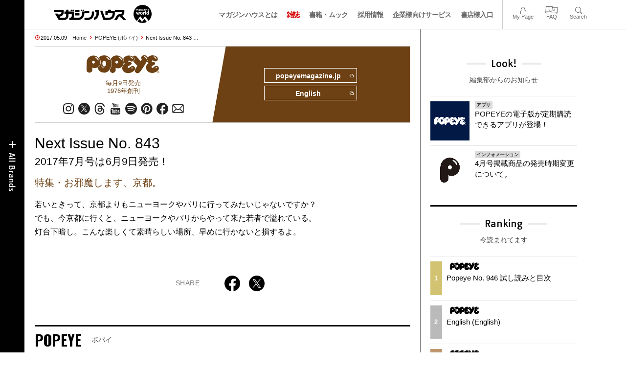

--- FILE ---
content_type: text/html; charset=UTF-8
request_url: https://magazineworld.jp/popeye/popeye-next-842/
body_size: 15746
content:
<!doctype html><html lang="ja"><head><meta charset="utf-8" /><meta name="viewport" content="width=device-width,initial-scale=1,minimum-scale=1,maximum-scale=1,user-scalable=no"><script>(function(w,d,s,l,i){w[l]=w[l]||[]; w[l].push({"gtm.start": new Date().getTime(),event:"gtm.js"}); var f=d.getElementsByTagName(s)[0],j=d.createElement(s),dl=l!="dataLayer"?"&l="+l:""; j.async=true; j.src="https://www.googletagmanager.com/gtm.js?id="+i+dl; f.parentNode.insertBefore(j,f);})(window,document,"script","dataLayer","GTM-5LFRN5P");</script><link rel="dns-prefetch" href="//www.googletagmanager.com"/><script async src="https://www.googletagmanager.com/gtag/js?id=G-7SQCWWNL20"></script><script> window.dataLayer = window.dataLayer || []; function gtag(){dataLayer.push(arguments);} gtag("js",new Date()); gtag("config","G-7SQCWWNL20"); const google_analytics_tracking_id="G-7SQCWWNL20"; </script><title>Next Issue No. 843  2017年7月号は6月9日発売！ | POPEYE | マガジンワールド</title>
<link rel='dns-prefetch' href='//img.magazineworld.jp' />
<style id='classic-theme-styles-inline-css' type='text/css'>
/*! This file is auto-generated */
.wp-block-button__link{color:#fff;background-color:#32373c;border-radius:9999px;box-shadow:none;text-decoration:none;padding:calc(.667em + 2px) calc(1.333em + 2px);font-size:1.125em}.wp-block-file__button{background:#32373c;color:#fff;text-decoration:none}
/*# sourceURL=/wp-includes/css/classic-themes.min.css */
</style>
<link rel='stylesheet' id='pii-style-css' href='https://img.magazineworld.jp/css/style-1760280570.css' type='text/css' media='all' />
<link rel='stylesheet' id='dashicons-css' href='https://img.magazineworld.jp/core/fonts/dashicons.min.css' type='text/css' media='all' />
<link rel='stylesheet' id='google-webfonts-css' href='//fonts.googleapis.com/css?family=Tauri|Oswald:700|Questrial' type='text/css' media='all' />
<script type="text/javascript" src="https://img.magazineworld.jp/core/js/jquery.min.js" id="jquery-js"></script>
<script type="text/javascript" src="https://img.magazineworld.jp/core/js/swiper.min.js" id="swiper-js"></script>
<meta name="description" content="特集・お邪魔します、京都。 若いときって、京都よりもニューヨークやパリに行ってみたいじゃないですか？ でも、今京都に行くと、ニューヨークやパリからやって来た若者 …" /><meta name="copyright" content="2026 by マガジンワールド"><meta name="robots" content="index, follow, noarchive"><meta name="robots" content="max-image-preview:large"><meta name="format-detection" content="telephone=no"><meta name="apple-mobile-web-app-capable" content="no"><meta name="apple-mobile-web-app-status-bar-style" content="black"><meta name="msapplication-config" content="none"/><meta name="viewport" content="width=device-width,initial-scale=1,minimum-scale=1,maximum-scale=1,user-scalable=no"><meta name="google" value="notranslate"><link rel="icon" type="image/png" href="https://img.magazineworld.jp/core/ico/favicon-16.png"><link rel="icon" type="image/svg+xml" href="https://img.magazineworld.jp/core/ico/favicon-16.svg"><link rel="apple-touch-icon" href="https://img.magazineworld.jp/core/ico/favicon-128.png"><link rel="mask-icon" href="https://img.magazineworld.jp/core/ico/favicon-16.svg" color="#161617"><meta name="theme-color" content="#161617"/><link rel="canonical" href="https://magazineworld.jp/popeye/popeye-next-842/" /><link rel="alternate" type="application/rss+xml" title="マガジンワールド" href="https://magazineworld.jp/feed/" /><meta property="og:url" content="https://magazineworld.jp/popeye/popeye-next-842/" /><meta property="og:title" content="Next Issue No. 843  2017年7月号は6月9日発売！" /><meta property="og:description" content="特集・お邪魔します、京都。 若いときって、京都よりもニューヨークやパリに行ってみたいじゃないですか？ でも、今京都に行くと、ニューヨークやパリからやって来た若者 …" /><meta property="og:image" content="https://img.magazineworld.jp/core/ico/favicon-512.png" /><meta property="og:updated_time" content="1493744795" /><meta property="og:site_name" content="マガジンワールド" /><meta property="og:type" content="article" /><meta property="og:locale" content="ja_JP" /><meta name="twitter:card" content="summary_large_image" /><meta name="twitter:url" content="https://magazineworld.jp/popeye/popeye-next-842/" /><meta name="twitter:title" content="Next Issue No. 843  2017年7月号は6月9日発売！" /><meta name="twitter:description" content="特集・お邪魔します、京都。 若いときって、京都よりもニューヨークやパリに行ってみたいじゃないですか？ でも、今京都に行くと、ニューヨークやパリからやって来た若者 …" /><meta name="twitter:image" content="https://img.magazineworld.jp/core/ico/favicon-512.png" /><meta name="twitter:site" content="@magazinehouse" /><meta name="twitter:widgets:csp" content="on" /><meta name="google-site-verification" content="IzyK1r9Ns3sJGdU-IV-MbUg-Y2hEZ8ZQhflj8N6bKDU" /><script type='text/javascript'> var ajaxurl = "https://magazineworld.jp/core/wp-admin/admin-ajax.php"; </script></head><body class="wp-singular single single-post postid-130308 popeye popeye-next-842"><noscript><iframe src="https://www.googletagmanager.com/ns.html?id=GTM-5LFRN5P" height="0" width="0" style="display:none;visibility:hidden"></iframe></noscript><header class="clearfix">
<div class="wrapper">
<h1 class="site-title"><a href="https://magazineworld.jp" rel="home">マガジンワールド</a></h1>

<nav class="menu-mobile"><ul class="mobile">
<li>
<a class="toggle-header-menu toggle-global-open" href="#"><span class="icon icon-plus"></span>All Brands</span></a>
<a class="toggle-header-menu toggle-global-close" href="#"><span class="icon icon-close-btn"></span></a>
</li>
<li>
<a class="toggle-faq-menu toggle-faq-open" href="#"><span class="icon icon-menu-btn"></span>Menu</span></a>
<a class="toggle-faq-menu toggle-faq-close" href="#"><span class="icon icon-close-btn"></span></a>
</li>
</ul></nav>

<nav class="header">
<ul class="header">
<li class="search-box"><form id="searchform" method="get" action="https://www.google.co.jp/search">
<input type="hidden" name="hl" value="ja">
<input type="hidden" name="num" value="50">
<input type="hidden" name="sitesearch" value="magazineworld.jp">
<input value="" name="q" type="text" id="s" maxlength="99" placeholder="Search">
<button name="submit" value="true"><span class="icon icon-search"></span></button>
</form></li>
<li id="menu-item-115596" class="info menu-item menu-item-type-post_type menu-item-object-page menu-item-115596"><a href="https://magazineworld.jp/info/" class="tracking" data-name="menu_click" data-event="header-global">マガジンハウスとは</a></li>
<li id="menu-item-116421" class="magazines menu-item menu-item-type-post_type menu-item-object-page menu-item-116421"><a href="https://magazineworld.jp/magazines/" class="tracking" data-name="menu_click" data-event="header-global">雑誌</a></li>
<li id="menu-item-114314" class="books menu-item menu-item-type-post_type menu-item-object-page menu-item-114314"><a href="https://magazineworld.jp/books/" class="tracking" data-name="menu_click" data-event="header-global">書籍・ムック</a></li>
<li id="menu-item-169185" class="menu-item menu-item-type-taxonomy menu-item-object-category menu-item-169185"><a href="https://magazineworld.jp/recruit/" class="tracking" data-name="menu_click" data-event="header-global">採用情報</a></li>
<li id="menu-item-125550" class="business menu-item menu-item-type-post_type menu-item-object-page menu-item-125550"><a href="https://magazineworld.jp/business/" class="tracking" data-name="menu_click" data-event="header-global">企業様向けサービス</a></li>
<li id="menu-item-114316" class="shoten menu-item menu-item-type-custom menu-item-object-custom menu-item-114316"><a href="https://shoten.magazineworld.jp" class="tracking" data-name="menu_click" data-event="header-global">書店様入口</a></li>
</ul>
<ul class="faq"><li class="readers"><a href="https://id.magazine.co.jp/mypage">My Page</a></li>
<li id="menu-item-209795" class="faq menu-item menu-item-type-post_type menu-item-object-page menu-item-209795"><a href="https://magazineworld.jp/info/faq/" class="tracking" data-name="menu_click" data-event="header-faq">FAQ</a></li>
<li id="menu-item-114319" class="toggle-search menu-item menu-item-type-custom menu-item-object-custom menu-item-114319"><a href="#" class="tracking" data-name="menu_click" data-event="header-faq">Search</a></li>
</ul>
</nav>
</div>

</header>

<nav class="search-box-wrapper clearfix">
<div class="search-box hide-on-tablet"><form id="searchform" method="get" action="https://www.google.co.jp/search">
<input type="hidden" name="hl" value="ja">
<input type="hidden" name="num" value="50">
<input type="hidden" name="sitesearch" value="magazineworld.jp">
<input value="" name="q" type="text" id="s" maxlength="99" placeholder="Search">
<button name="submit" value="true"><span class="icon icon-search"></span></button>
</form> </div>
</nav>

<main id="top">


<section class="wrapper">
<article>

<ul class="breadcrumb"><li class="date">2017.05.09</li><li class="home"><a href="https://magazineworld.jp/">Home</a></li><li><a href="https://magazineworld.jp/popeye/">POPEYE (ポパイ)</a></li></li><li>Next Issue No. 843   …</li></ul><section class="category"><nav class="category-header"><summary class="hide">シティボーイのためのファッション&カルチャー誌</summary><h3 class="category"><a class="tracking" data-event="category-header" href="https://magazineworld.jp/popeye/"><img width="150" height="52" src="https://img.magazineworld.jp/core/img/brands/cat-popeye.svg" /></a></h3><small class="catchcopy c-popeye">毎月9日発売<br />1976年創刊</small><ul class="sns-links hide-on-tablet"><li><a class="instagram tracking" data-event="category-header" target="_blank" href="https://www.instagram.com/popeye_magazine_official/"><svg viewbox="0 0 24 24"><use href="https://magazineworld.jp/core/ico/svg-social.svg#instagram" /></use></svg></a></li><li><a class="twitter tracking" data-event="category-header" target="_blank" href="https://twitter.com/popeye_magazine"><svg viewbox="0 0 24 24"><use href="https://magazineworld.jp/core/ico/svg-social.svg#twitter" /></use></svg></a></li><li><a class="threads tracking" data-event="category-header" target="_blank" href="https://www.threads.net/@popeye_magazine_official"><svg viewbox="0 0 24 24"><use href="https://magazineworld.jp/core/ico/svg-social.svg#threads" /></use></svg></a></li><li><a class="youtube tracking" data-event="category-header" target="_blank" href="https://www.youtube.com/@POPEYEMagazine_official/featured"><svg viewbox="0 0 24 24"><use href="https://magazineworld.jp/core/ico/svg-social.svg#youtube" /></use></svg></a></li><li><a class="spotify tracking" data-event="category-header" target="_blank" href="https://open.spotify.com/user/t73jlrdlkf0hv0gqdakp94oqp"><svg viewbox="0 0 24 24"><use href="https://magazineworld.jp/core/ico/svg-social.svg#spotify" /></use></svg></a></li><li><a class="pinterest tracking" data-event="category-header" target="_blank" href="https://www.pinterest.jp/popeyemagazine/"><svg viewbox="0 0 24 24"><use href="https://magazineworld.jp/core/ico/svg-social.svg#pinterest" /></use></svg></a></li><li><a class="facebook tracking" data-event="category-header" target="_blank" href="https://www.facebook.com/mhpopeye"><svg viewbox="0 0 24 24"><use href="https://magazineworld.jp/core/ico/svg-social.svg#facebook" /></use></svg></a></li><li><a class="newsletter tracking" data-event="category-header" target="_blank" href="https://id.magazine.co.jp"><svg viewbox="0 0 24 24"><use href="https://magazineworld.jp/core/ico/svg-social.svg#newsletter" /></use></svg></a></li></ul></nav><nav class="category-links bc-popeye"><ul class="site-links"><li><a class="tracking" data-event="category-header" href="https://popeyemagazine.jp">popeyemagazine.jp<i class="icon icon-blank"></i></a></li><li><a class="tracking" data-event="category-header" href="https://magazineworld.jp/popeye/popeye-english/">English<i class="icon icon-blank"></i></a></li></ul></nav></section><ul class="sns-links show-on-tablet"><li><a class="instagram tracking" data-event="category-header" target="_blank" href="https://www.instagram.com/popeye_magazine_official/"><svg viewbox="0 0 24 24"><use href="https://magazineworld.jp/core/ico/svg-social.svg#instagram" /></use></svg></a></li><li><a class="twitter tracking" data-event="category-header" target="_blank" href="https://twitter.com/popeye_magazine"><svg viewbox="0 0 24 24"><use href="https://magazineworld.jp/core/ico/svg-social.svg#twitter" /></use></svg></a></li><li><a class="threads tracking" data-event="category-header" target="_blank" href="https://www.threads.net/@popeye_magazine_official"><svg viewbox="0 0 24 24"><use href="https://magazineworld.jp/core/ico/svg-social.svg#threads" /></use></svg></a></li><li><a class="youtube tracking" data-event="category-header" target="_blank" href="https://www.youtube.com/@POPEYEMagazine_official/featured"><svg viewbox="0 0 24 24"><use href="https://magazineworld.jp/core/ico/svg-social.svg#youtube" /></use></svg></a></li><li><a class="spotify tracking" data-event="category-header" target="_blank" href="https://open.spotify.com/user/t73jlrdlkf0hv0gqdakp94oqp"><svg viewbox="0 0 24 24"><use href="https://magazineworld.jp/core/ico/svg-social.svg#spotify" /></use></svg></a></li><li><a class="pinterest tracking" data-event="category-header" target="_blank" href="https://www.pinterest.jp/popeyemagazine/"><svg viewbox="0 0 24 24"><use href="https://magazineworld.jp/core/ico/svg-social.svg#pinterest" /></use></svg></a></li><li><a class="facebook tracking" data-event="category-header" target="_blank" href="https://www.facebook.com/mhpopeye"><svg viewbox="0 0 24 24"><use href="https://magazineworld.jp/core/ico/svg-social.svg#facebook" /></use></svg></a></li><li><a class="newsletter tracking" data-event="category-header" target="_blank" href="https://id.magazine.co.jp"><svg viewbox="0 0 24 24"><use href="https://magazineworld.jp/core/ico/svg-social.svg#newsletter" /></use></svg></a></li></ul>
<h1 class="the_title">Next Issue No. 843 <span> 2017年7月号は6月9日発売！</span></h1>
<div class="the_content"><h4 class="c-popeye">特集・お邪魔します、京都。</h4>
<p>若いときって、京都よりもニューヨークやパリに行ってみたいじゃないですか？<br />
でも、今京都に行くと、ニューヨークやパリからやって来た若者で溢れている。<br />
灯台下暗し。こんな楽しくて素晴らしい場所、早めに行かないと損するよ。</p>
</div>



<nav class="sns sns-share clearfix scroll-fade-in"><ul><li><h3 class="share">Share</h3></li><li class="facebook tracking"><a href="https://www.facebook.com/sharer/sharer.php?u=https%3A%2F%2Fmagazineworld.jp%2Fpopeye%2Fpopeye-next-842%2F" data-name="sns_share_click" data-event="sns-share-facebook" target="_blank"><svg viewbox="0 0 24 24"><use href="https://magazineworld.jp/core/ico/svg-social.svg#facebook" /></use></svg></a></li><li class="twitter tracking"><a href="https://twitter.com/intent/tweet?source=https%3A%2F%2Fmagazineworld.jp%2Fpopeye%2Fpopeye-next-842%2F&text=Next+Issue+No.+843++2017%E5%B9%B47%E6%9C%88%E5%8F%B7%E3%81%AF6%E6%9C%889%E6%97%A5%E7%99%BA%E5%A3%B2%EF%BC%81+%7C+POPEYE+%7C+%E3%83%9E%E3%82%AC%E3%82%B8%E3%83%B3%E3%83%AF%E3%83%BC%E3%83%AB%E3%83%89:%20https%3A%2F%2Fmagazineworld.jp%2Fpopeye%2Fpopeye-next-842%2F" data-name="sns_share_click" data-event="sns-share-facebook" target="_blank"><svg viewbox="0 0 24 24"><use href="https://magazineworld.jp/core/ico/svg-social.svg#twitter" /></use></svg></a></li></ul></nav></article><aside class="sidebar-clone show-on-tablet"><div class="look-clone"></div></aside><article><script type="text/javascript"> jQuery(document).ready(function ($) {$(".look-clone").append($("section.look").clone()); });</script><section class="related hide-more"><nav class="section-header"><a href="https://magazineworld.jp/popeye/"><h3 class="section">POPEYE</h3><p class="subline">ポパイ</p></a></nav><ul class="list related"><li><a class="tracking list" data-event="related-posts" href="https://magazineworld.jp/popeye/popeye-next-946/">NEXT ISSUE 947 POPEYE 3月号は2月9日発売！ <span class="date"> &mdash; 2026.01.07</span></a></li><li><a class="tracking list" data-event="related-posts" href="https://magazineworld.jp/popeye/popeye-946/">Popeye No. 946 試し読みと目次 <span class="date"> &mdash; 2026.01.07</span></a></li><li><a class="tracking list" data-event="related-posts" href="https://magazineworld.jp/popeye/popeye-next-945/">NEXT ISSUE 946 POPEYE 2月号は1月8日発売！ <span class="date"> &mdash; 2025.12.08</span></a></li><li><a class="tracking list" data-event="related-posts" href="https://magazineworld.jp/popeye/popeye-945/">Popeye No. 945 試し読みと目次 <span class="date"> &mdash; 2025.12.08</span></a></li><li><a class="tracking list" data-event="related-posts" href="https://magazineworld.jp/popeye/popeye-next-944/">NEXT ISSUE 945 POPEYE 1月号は12月9日発売！ <span class="date"> &mdash; 2025.11.07</span></a></li><li><a class="tracking list" data-event="related-posts" href="https://magazineworld.jp/popeye/popeye-944/">Popeye No. 944 試し読みと目次 <span class="date"> &mdash; 2025.11.07</span></a></li><li><a class="tracking list" data-event="related-posts" href="https://magazineworld.jp/popeye/popeye-next-943/">NEXT ISSUE 944 POPEYE 12月号は11月8日発売！ <span class="date"> &mdash; 2025.10.08</span></a></li><li><a class="tracking list" data-event="related-posts" href="https://magazineworld.jp/popeye/popeye-943/">Popeye No. 943 試し読みと目次 <span class="date"> &mdash; 2025.10.08</span></a></li><li><a class="tracking list" data-event="related-posts" href="https://magazineworld.jp/popeye/popeye-next-942/">NEXT ISSUE 943 POPEYE 11月号は10月9日発売！ <span class="date"> &mdash; 2025.09.08</span></a></li><li><a class="tracking list" data-event="related-posts" href="https://magazineworld.jp/popeye/popeye-942/">Popeye No. 942 試し読みと目次 <span class="date"> &mdash; 2025.09.08</span></a></li><li><a class="tracking list" data-event="related-posts" href="https://magazineworld.jp/popeye/popeye-next-941/">NEXT ISSUE 942 POPEYE 10月号は9月9日発売！ <span class="date"> &mdash; 2025.08.06</span></a></li><li><a class="tracking list" data-event="related-posts" href="https://magazineworld.jp/popeye/popeye-941/">Popeye No. 941 試し読みと目次 <span class="date"> &mdash; 2025.08.06</span></a></li><li><a class="tracking list" data-event="related-posts" href="https://magazineworld.jp/popeye/popeye-next-940/">NEXT ISSUE 941 POPEYE 9月号は8月7日発売！ <span class="date"> &mdash; 2025.07.08</span></a></li><li><a class="tracking list" data-event="related-posts" href="https://magazineworld.jp/popeye/popeye-940/">Popeye No. 940 試し読みと目次 <span class="date"> &mdash; 2025.07.08</span></a></li><li><a class="tracking list" data-event="related-posts" href="https://magazineworld.jp/popeye/popeye-next-939/">NEXT ISSUE 940 POPEYE 8月号は7月9日発売！ <span class="date"> &mdash; 2025.06.08</span></a></li><li><a class="tracking list" data-event="related-posts" href="https://magazineworld.jp/popeye/popeye-939/">Popeye No. 939 試し読みと目次 <span class="date"> &mdash; 2025.06.08</span></a></li><li><a class="tracking list" data-event="related-posts" href="https://magazineworld.jp/popeye/popeye-next-938/">NEXT ISSUE 939 POPEYE 7月号は6月9日発売！ <span class="date"> &mdash; 2025.05.08</span></a></li><li><a class="tracking list" data-event="related-posts" href="https://magazineworld.jp/popeye/popeye-938/">Popeye No. 938 試し読みと目次 <span class="date"> &mdash; 2025.05.08</span></a></li><li><a class="tracking list" data-event="related-posts" href="https://magazineworld.jp/popeye/popeye-next-937/">NEXT ISSUE 938 POPEYE 6月号は5月9日発売！ <span class="date"> &mdash; 2025.04.08</span></a></li><li><a class="tracking list" data-event="related-posts" href="https://magazineworld.jp/popeye/popeye-937/">Popeye No. 937 試し読みと目次 <span class="date"> &mdash; 2025.04.08</span></a></li><li><a class="tracking list" data-event="related-posts" href="https://magazineworld.jp/popeye/popeye-next-936/">NEXT ISSUE 937 POPEYE 5月号は4月9日発売！ <span class="date"> &mdash; 2025.03.06</span></a></li><li><a class="tracking list" data-event="related-posts" href="https://magazineworld.jp/popeye/popeye-936/">Popeye No. 936 試し読みと目次 <span class="date"> &mdash; 2025.03.06</span></a></li><li><a class="tracking list" data-event="related-posts" href="https://magazineworld.jp/popeye/popeye-next-935/">NEXT ISSUE 936 POPEYE 4月号は3月7日発売！ <span class="date"> &mdash; 2025.02.06</span></a></li><li><a class="tracking list" data-event="related-posts" href="https://magazineworld.jp/popeye/popeye-935/">Popeye No. 935 試し読みと目次 <span class="date"> &mdash; 2025.02.06</span></a></li><li><a class="tracking list" data-event="related-posts" href="https://magazineworld.jp/popeye/popeye-next-934/">NEXT ISSUE 935 POPEYE 3月号は2月7日発売！ <span class="date"> &mdash; 2025.01.08</span></a></li><li><a class="tracking list" data-event="related-posts" href="https://magazineworld.jp/popeye/popeye-934/">Popeye No. 934 試し読みと目次 <span class="date"> &mdash; 2025.01.08</span></a></li><li><a class="tracking list" data-event="related-posts" href="https://magazineworld.jp/popeye/popeye-next-933/">NEXT ISSUE 934 POPEYE 2月号は1月9日発売！ <span class="date"> &mdash; 2024.12.08</span></a></li><li><a class="tracking list" data-event="related-posts" href="https://magazineworld.jp/popeye/popeye-933/">Popeye No. 933 試し読みと目次 <span class="date"> &mdash; 2024.12.08</span></a></li><li><a class="tracking list" data-event="related-posts" href="https://magazineworld.jp/popeye/popeye-next-932/">NEXT ISSUE 933 POPEYE 1月号は12月9日発売！ <span class="date"> &mdash; 2024.11.08</span></a></li><li><a class="tracking list" data-event="related-posts" href="https://magazineworld.jp/popeye/popeye-932/">Popeye No. 932 試し読みと目次 <span class="date"> &mdash; 2024.11.08</span></a></li><li><a class="tracking list" data-event="related-posts" href="https://magazineworld.jp/popeye/popeye-next-931/">NEXT ISSUE 932 POPEYE 12月号は11月9日発売！ <span class="date"> &mdash; 2024.10.08</span></a></li><li><a class="tracking list" data-event="related-posts" href="https://magazineworld.jp/popeye/popeye-931/">Popeye No. 931 試し読みと目次 <span class="date"> &mdash; 2024.10.08</span></a></li><li><a class="tracking list" data-event="related-posts" href="https://magazineworld.jp/popeye/popeye-next-930/">NEXT ISSUE 931 POPEYE 11月号は10月9日発売！ <span class="date"> &mdash; 2024.09.08</span></a></li><li><a class="tracking list" data-event="related-posts" href="https://magazineworld.jp/popeye/popeye-930/">Popeye No. 930 試し読みと目次 <span class="date"> &mdash; 2024.09.08</span></a></li><li><a class="tracking list" data-event="related-posts" href="https://magazineworld.jp/popeye/popeye-next-929/">NEXT ISSUE 930 POPEYE 10月号は9月9日発売！ <span class="date"> &mdash; 2024.08.07</span></a></li><li><a class="tracking list" data-event="related-posts" href="https://magazineworld.jp/popeye/popeye-929/">Popeye No. 929 試し読みと目次 <span class="date"> &mdash; 2024.08.07</span></a></li><li><a class="tracking list" data-event="related-posts" href="https://magazineworld.jp/popeye/popeye-next-928/">NEXT ISSUE 929 POPEYE 9月号は8月8日発売！ <span class="date"> &mdash; 2024.07.08</span></a></li><li><a class="tracking list" data-event="related-posts" href="https://magazineworld.jp/popeye/popeye-928/">Popeye No. 928 試し読みと目次 <span class="date"> &mdash; 2024.07.08</span></a></li><li><a class="tracking list" data-event="related-posts" href="https://magazineworld.jp/popeye/popeye-next-927/">NEXT ISSUE 928 POPEYE 8月号は7月9日発売！ <span class="date"> &mdash; 2024.06.06</span></a></li><li><a class="tracking list" data-event="related-posts" href="https://magazineworld.jp/popeye/popeye-927/">Popeye No. 927 試し読みと目次 <span class="date"> &mdash; 2024.06.06</span></a></li><li><a class="tracking list" data-event="related-posts" href="https://magazineworld.jp/popeye/popeye-next-926/">NEXT ISSUE 927 POPEYE 7月号は6月7日発売！ <span class="date"> &mdash; 2024.05.08</span></a></li><li><a class="tracking list" data-event="related-posts" href="https://magazineworld.jp/popeye/popeye-926/">Popeye No. 926 試し読みと目次 <span class="date"> &mdash; 2024.05.08</span></a></li><li><a class="tracking list" data-event="related-posts" href="https://magazineworld.jp/popeye/popeye-next-925/">NEXT ISSUE 926 POPEYE 6月号は5月9日発売！ <span class="date"> &mdash; 2024.04.08</span></a></li><li><a class="tracking list" data-event="related-posts" href="https://magazineworld.jp/popeye/popeye-925/">Popeye No. 925 試し読みと目次 <span class="date"> &mdash; 2024.04.08</span></a></li><li><a class="tracking list" data-event="related-posts" href="https://magazineworld.jp/popeye/popeye-next-924/">NEXT ISSUE 925 POPEYE 5月号は4月9日発売！ <span class="date"> &mdash; 2024.03.07</span></a></li><li><a class="tracking list" data-event="related-posts" href="https://magazineworld.jp/popeye/popeye-924/">Popeye No. 924 試し読みと目次 <span class="date"> &mdash; 2024.03.07</span></a></li><li><a class="tracking list" data-event="related-posts" href="https://magazineworld.jp/popeye/popeye-next-923/">NEXT ISSUE 924 POPEYE 4月号は3月8日発売！ <span class="date"> &mdash; 2024.02.07</span></a></li><li><a class="tracking list" data-event="related-posts" href="https://magazineworld.jp/popeye/popeye-923/">Popeye No. 923 試し読みと目次 <span class="date"> &mdash; 2024.02.07</span></a></li><li><a class="tracking list" data-event="related-posts" href="https://magazineworld.jp/popeye/popeye-next-922/">NEXT ISSUE 923 POPEYE 3月号は2月8日発売！ <span class="date"> &mdash; 2024.01.08</span></a></li><li><a class="tracking list" data-event="related-posts" href="https://magazineworld.jp/popeye/popeye-922/">Popeye No. 922 試し読みと目次 <span class="date"> &mdash; 2024.01.08</span></a></li><li><a class="tracking list" data-event="related-posts" href="https://magazineworld.jp/popeye/popeye-next-921/">NEXT ISSUE 922 POPEYE 2月号は1月9日発売！ <span class="date"> &mdash; 2023.12.07</span></a></li><li><a class="tracking list" data-event="related-posts" href="https://magazineworld.jp/popeye/popeye-921/">Popeye No. 921 試し読みと目次 <span class="date"> &mdash; 2023.12.07</span></a></li><li><a class="tracking list" data-event="related-posts" href="https://magazineworld.jp/popeye/popeye-next-920/">NEXT ISSUE 921 POPEYE 1月号は12月8日発売！ <span class="date"> &mdash; 2023.11.08</span></a></li><li><a class="tracking list" data-event="related-posts" href="https://magazineworld.jp/popeye/popeye-920/">Popeye No. 920 試し読みと目次 <span class="date"> &mdash; 2023.11.08</span></a></li><li><a class="tracking list" data-event="related-posts" href="https://magazineworld.jp/popeye/popeye-next-919/">NEXT ISSUE 920 POPEYE 12月号は11月9日発売！ <span class="date"> &mdash; 2023.10.05</span></a></li><li><a class="tracking list" data-event="related-posts" href="https://magazineworld.jp/popeye/popeye-919/">Popeye No. 919 試し読みと目次 <span class="date"> &mdash; 2023.10.05</span></a></li><li><a class="tracking list" data-event="related-posts" href="https://magazineworld.jp/popeye/popeye-next-918/">NEXT ISSUE 919 POPEYE 11月号は10月6日発売！ <span class="date"> &mdash; 2023.09.07</span></a></li><li><a class="tracking list" data-event="related-posts" href="https://magazineworld.jp/popeye/popeye-918/">Popeye No. 918 試し読みと目次 <span class="date"> &mdash; 2023.09.07</span></a></li><li><a class="tracking list" data-event="related-posts" href="https://magazineworld.jp/popeye/popeye-next-917/">NEXT ISSUE 918 POPEYE 10月号は9月8日発売！ <span class="date"> &mdash; 2023.08.08</span></a></li><li><a class="tracking list" data-event="related-posts" href="https://magazineworld.jp/popeye/popeye-917/">Popeye No. 917 試し読みと目次 <span class="date"> &mdash; 2023.08.08</span></a></li><li><a class="tracking list" data-event="related-posts" href="https://magazineworld.jp/popeye/popeye-next-916/">NEXT ISSUE 917 POPEYE 9月号は8月9日発売！ <span class="date"> &mdash; 2023.07.06</span></a></li><li><a class="tracking list" data-event="related-posts" href="https://magazineworld.jp/popeye/popeye-916/">Popeye No. 916 試し読みと目次 <span class="date"> &mdash; 2023.07.06</span></a></li><li><a class="tracking list" data-event="related-posts" href="https://magazineworld.jp/popeye/popeye-next-915/">NEXT ISSUE 916 POPEYE 8月号は7月7日発売！ <span class="date"> &mdash; 2023.06.08</span></a></li><li><a class="tracking list" data-event="related-posts" href="https://magazineworld.jp/popeye/popeye-915/">Popeye No. 915 試し読みと目次 <span class="date"> &mdash; 2023.06.08</span></a></li><li><a class="tracking list" data-event="related-posts" href="https://magazineworld.jp/popeye/popeye-next-914/">NEXT ISSUE 915 POPEYE 7月号は6月9日発売！ <span class="date"> &mdash; 2023.05.08</span></a></li><li><a class="tracking list" data-event="related-posts" href="https://magazineworld.jp/popeye/popeye-914/">Popeye No. 914 試し読みと目次 <span class="date"> &mdash; 2023.05.08</span></a></li><li><a class="tracking list" data-event="related-posts" href="https://magazineworld.jp/popeye/popeye-next-913/">NEXT ISSUE 914 POPEYE 6月号は5月9日発売！ <span class="date"> &mdash; 2023.04.06</span></a></li><li><a class="tracking list" data-event="related-posts" href="https://magazineworld.jp/popeye/popeye-913/">Popeye No. 913 試し読みと目次 <span class="date"> &mdash; 2023.04.06</span></a></li><li><a class="tracking list" data-event="related-posts" href="https://magazineworld.jp/popeye/popeye-next-912/">NEXT ISSUE 913 POPEYE 5月号は4月7日発売！ <span class="date"> &mdash; 2023.03.08</span></a></li><li><a class="tracking list" data-event="related-posts" href="https://magazineworld.jp/popeye/popeye-912/">Popeye No. 912 試し読みと目次 <span class="date"> &mdash; 2023.03.08</span></a></li><li><a class="tracking list" data-event="related-posts" href="https://magazineworld.jp/popeye/popeye-next-911/">NEXT ISSUE 912 POPEYE 4月号は3月9日発売！ <span class="date"> &mdash; 2023.02.08</span></a></li><li><a class="tracking list" data-event="related-posts" href="https://magazineworld.jp/popeye/popeye-911/">Popeye No. 911 試し読みと目次 <span class="date"> &mdash; 2023.02.08</span></a></li><li><a class="tracking list" data-event="related-posts" href="https://magazineworld.jp/popeye/popeye-next-910/">NEXT ISSUE 911 POPEYE 3月号は2月9日発売！ <span class="date"> &mdash; 2023.01.06</span></a></li><li><a class="tracking list" data-event="related-posts" href="https://magazineworld.jp/popeye/popeye-910/">Popeye No. 910 試し読みと目次 <span class="date"> &mdash; 2023.01.06</span></a></li><li><a class="tracking list" data-event="related-posts" href="https://magazineworld.jp/popeye/popeye-next-909/">NEXT ISSUE 910 POPEYE 2月号は1月7日発売！ <span class="date"> &mdash; 2022.12.07</span></a></li><li><a class="tracking list" data-event="related-posts" href="https://magazineworld.jp/popeye/popeye-909/">Popeye No. 909 試し読みと目次 <span class="date"> &mdash; 2022.12.07</span></a></li><li><a class="tracking list" data-event="related-posts" href="https://magazineworld.jp/popeye/popeye-next-908/">NEXT ISSUE 909 POPEYE 1月号は12月8日発売！ <span class="date"> &mdash; 2022.11.08</span></a></li><li><a class="tracking list" data-event="related-posts" href="https://magazineworld.jp/popeye/popeye-908/">Popeye No. 908 試し読みと目次 <span class="date"> &mdash; 2022.11.08</span></a></li><li><a class="tracking list" data-event="related-posts" href="https://magazineworld.jp/popeye/popeye-next-907/">NEXT ISSUE 908 POPEYE 12月号は11月9日発売！ <span class="date"> &mdash; 2022.10.06</span></a></li><li><a class="tracking list" data-event="related-posts" href="https://magazineworld.jp/popeye/popeye-907/">Popeye No. 907 試し読みと目次 <span class="date"> &mdash; 2022.10.06</span></a></li><li><a class="tracking list" data-event="related-posts" href="https://magazineworld.jp/popeye/popeye-next-906/">NEXT ISSUE 907 POPEYE 11月号は10月7日発売！ <span class="date"> &mdash; 2022.09.08</span></a></li><li><a class="tracking list" data-event="related-posts" href="https://magazineworld.jp/popeye/popeye-906/">Popeye No. 906 試し読みと目次 <span class="date"> &mdash; 2022.09.08</span></a></li><li><a class="tracking list" data-event="related-posts" href="https://magazineworld.jp/popeye/popeye-next-905/">NEXT ISSUE 906 POPEYE 10月号は9月9日発売！ <span class="date"> &mdash; 2022.08.08</span></a></li><li><a class="tracking list" data-event="related-posts" href="https://magazineworld.jp/popeye/popeye-905/">Popeye No. 905 試し読みと目次 <span class="date"> &mdash; 2022.08.08</span></a></li><li><a class="tracking list" data-event="related-posts" href="https://magazineworld.jp/popeye/popeye-next-904/">NEXT ISSUE 905 POPEYE 9月号は8月9日発売！ <span class="date"> &mdash; 2022.07.07</span></a></li><li><a class="tracking list" data-event="related-posts" href="https://magazineworld.jp/popeye/popeye-904/">Popeye No. 904 試し読みと目次 <span class="date"> &mdash; 2022.07.07</span></a></li><li><a class="tracking list" data-event="related-posts" href="https://magazineworld.jp/popeye/popeye-next-903/">NEXT ISSUE 904 POPEYE 8月号は7月8日発売！ <span class="date"> &mdash; 2022.06.08</span></a></li><li><a class="tracking list" data-event="related-posts" href="https://magazineworld.jp/popeye/popeye-903/">Popeye No. 903 試し読みと目次 <span class="date"> &mdash; 2022.06.08</span></a></li><li><a class="tracking list" data-event="related-posts" href="https://magazineworld.jp/popeye/popeye-next-902/">NEXT ISSUE 903 POPEYE 7月号は6月9日発売！ <span class="date"> &mdash; 2022.05.08</span></a></li><li><a class="tracking list" data-event="related-posts" href="https://magazineworld.jp/popeye/popeye-902/">Popeye No. 902 試し読みと目次 <span class="date"> &mdash; 2022.05.08</span></a></li><li><a class="tracking list" data-event="related-posts" href="https://magazineworld.jp/popeye/popeye-next-901/">NEXT ISSUE 902 POPEYE 6月号は5月9日発売！ <span class="date"> &mdash; 2022.04.07</span></a></li><li><a class="tracking list" data-event="related-posts" href="https://magazineworld.jp/popeye/popeye-901/">Popeye No. 901 試し読みと目次 <span class="date"> &mdash; 2022.04.07</span></a></li><li><a class="tracking list" data-event="related-posts" href="https://magazineworld.jp/popeye/popeye-next-900/">NEXT ISSUE 901 POPEYE 5月号は４月8日発売！ <span class="date"> &mdash; 2022.03.08</span></a></li><li><a class="tracking list" data-event="related-posts" href="https://magazineworld.jp/popeye/popeye-900/">Popeye No. 900 試し読みと目次 <span class="date"> &mdash; 2022.03.08</span></a></li><li><a class="tracking list" data-event="related-posts" href="https://magazineworld.jp/popeye/popeye-next-899/">NEXT ISSUE 900 POPEYE 4月号は3月9日発売! <span class="date"> &mdash; 2022.02.08</span></a></li><li><a class="tracking list" data-event="related-posts" href="https://magazineworld.jp/popeye/popeye-899/">Popeye No. 899　試し読みと目次 <span class="date"> &mdash; 2022.02.08</span></a></li><li><a class="tracking list" data-event="related-posts" href="https://magazineworld.jp/popeye/popeye-next-898/">NEXT ISSUE 899 POPEYE 3月号は2月9日発売! <span class="date"> &mdash; 2022.01.07</span></a></li><li><a class="tracking list" data-event="related-posts" href="https://magazineworld.jp/popeye/popeye-898/">Popeye No. 898　試し読みと目次 <span class="date"> &mdash; 2022.01.07</span></a></li><li><a class="tracking list" data-event="related-posts" href="https://magazineworld.jp/popeye/popeye-english/what-is-popeye-magazine/">What is POPEYE magazine? <span class="date"> &mdash; 2022.01.07</span></a></li><li><a class="tracking list" data-event="related-posts" href="https://magazineworld.jp/popeye/popeye-english/english-898/">STYLE SAMPLE 2022 POPEYE Issue 898 <span class="date"> &mdash; 2022.01.07</span></a></li><li><a class="tracking list" data-event="related-posts" href="https://magazineworld.jp/popeye/popeye-next-897/">NEXT ISSUE 898 POPEYE 2月号は1月8日発売! <span class="date"> &mdash; 2021.12.08</span></a></li><li><a class="tracking list" data-event="related-posts" href="https://magazineworld.jp/popeye/popeye-897/">Popeye No. 897　試し読みと目次 <span class="date"> &mdash; 2021.12.08</span></a></li><li><a class="tracking list" data-event="related-posts" href="https://magazineworld.jp/popeye/popeye-english/english-897/">Girlfriend POPEYE Issue 897 <span class="date"> &mdash; 2021.12.08</span></a></li><li><a class="tracking list" data-event="related-posts" href="https://magazineworld.jp/popeye/popeye-next-896/">NEXT ISSUE 897 POPEYE 1月号は12月9日発売! <span class="date"> &mdash; 2021.11.08</span></a></li><li><a class="tracking list" data-event="related-posts" href="https://magazineworld.jp/popeye/popeye-896/">Popeye No. 896　試し読みと目次 <span class="date"> &mdash; 2021.11.08</span></a></li><li><a class="tracking list" data-event="related-posts" href="https://magazineworld.jp/popeye/popeye-english/english-896/">The Vintage Wonderland POPEYE Issue 896 <span class="date"> &mdash; 2021.11.08</span></a></li><li><a class="tracking list" data-event="related-posts" href="https://magazineworld.jp/popeye/popeye-next-895/">NEXT ISSUE 896 POPEYE 12月号は11月9日発売! <span class="date"> &mdash; 2021.10.07</span></a></li><li><a class="tracking list" data-event="related-posts" href="https://magazineworld.jp/popeye/popeye-895/">Popeye No. 895　試し読みと目次 <span class="date"> &mdash; 2021.10.07</span></a></li><li><a class="tracking list" data-event="related-posts" href="https://magazineworld.jp/popeye/popeye-english/english-895/">COFFEE AND TRAVEL POPEYE Issue 895 <span class="date"> &mdash; 2021.10.07</span></a></li><li><a class="tracking list" data-event="related-posts" href="https://magazineworld.jp/popeye/popeye-next-894/">NEXT ISSUE 895 POPEYE 11月号は10月8日発売! <span class="date"> &mdash; 2021.09.08</span></a></li><li><a class="tracking list" data-event="related-posts" href="https://magazineworld.jp/popeye/popeye-894/">Popeye No. 894　試し読みと目次 <span class="date"> &mdash; 2021.09.08</span></a></li><li><a class="tracking list" data-event="related-posts" href="https://magazineworld.jp/popeye/popeye-english/english-894/">Fashion Findings 2021 A/W FASHION ISSUE PO … <span class="date"> &mdash; 2021.09.08</span></a></li><li><a class="tracking list" data-event="related-posts" href="https://magazineworld.jp/popeye/popeye-editors-893-2/">夏の風物詩になることを願って。　From Editors 2 No. 893 <span class="date"> &mdash; 2021.08.05</span></a></li><li><a class="tracking list" data-event="related-posts" href="https://magazineworld.jp/popeye/popeye-editors-893-1/">暑いし、怖いし、ドキドキするし。　　From Editors 1 No. 893 <span class="date"> &mdash; 2021.08.05</span></a></li><li><a class="tracking list" data-event="related-posts" href="https://magazineworld.jp/popeye/popeye-next-893/">NEXT ISSUE 894 POPEYE 10月号は9月9日発売! <span class="date"> &mdash; 2021.08.05</span></a></li><li><a class="tracking list" data-event="related-posts" href="https://magazineworld.jp/popeye/popeye-893/">Popeye No. 893　試し読みと目次 <span class="date"> &mdash; 2021.08.05</span></a></li><li><a class="tracking list" data-event="related-posts" href="https://magazineworld.jp/popeye/popeye-english/english-893/">MID-SUMMER HORROR ADVENTURE POPEYE Issue 8 … <span class="date"> &mdash; 2021.08.05</span></a></li><li><a class="tracking list" data-event="related-posts" href="https://magazineworld.jp/popeye/popeye-editors-892-2/">「イントロをスキップ」はちょっと待って！　From Editors 2 No. 89 … <span class="date"> &mdash; 2021.07.08</span></a></li><li><a class="tracking list" data-event="related-posts" href="https://magazineworld.jp/popeye/popeye-editors-892-1/">誰かのグッドミュージックに出合う。　　From Editors 1 No. 892 <span class="date"> &mdash; 2021.07.08</span></a></li><li><a class="tracking list" data-event="related-posts" href="https://magazineworld.jp/popeye/popeye-next-892/">NEXT ISSUE 893 POPEYE 9月号は8月6日発売! <span class="date"> &mdash; 2021.07.08</span></a></li><li><a class="tracking list" data-event="related-posts" href="https://magazineworld.jp/popeye/popeye-892/">Popeye No. 892　試し読みと目次 <span class="date"> &mdash; 2021.07.08</span></a></li><li><a class="tracking list" data-event="related-posts" href="https://magazineworld.jp/popeye/popeye-english/english-892/">GOOD MUSIC POPEYE Issue 892 <span class="date"> &mdash; 2021.07.08</span></a></li><li><a class="tracking list" data-event="related-posts" href="https://magazineworld.jp/popeye/popeye-digital/">ポパイの電子版、はじめました。 <span class="date"> &mdash; 2021.07.08</span></a></li><li><a class="tracking list" data-event="related-posts" href="https://magazineworld.jp/popeye/popeye-editors-891-2/">兎にも角にも涼みたくて。　From Editors 2 No. 891 <span class="date"> &mdash; 2021.06.08</span></a></li><li><a class="tracking list" data-event="related-posts" href="https://magazineworld.jp/popeye/popeye-editors-891-1/">夏は何にもしないに限ります。そのために何を着るか。　　From Editors 1  … <span class="date"> &mdash; 2021.06.08</span></a></li><li><a class="tracking list" data-event="related-posts" href="https://magazineworld.jp/popeye/popeye-next-891/">NEXT ISSUE 892 POPEYE 8月号は7月9日発売! <span class="date"> &mdash; 2021.06.08</span></a></li><li><a class="tracking list" data-event="related-posts" href="https://magazineworld.jp/popeye/popeye-891/">Popeye No. 891　試し読みと目次 <span class="date"> &mdash; 2021.06.08</span></a></li><li><a class="tracking list" data-event="related-posts" href="https://magazineworld.jp/popeye/popeye-english/english-891/">SUMMER CLASSICS POPEYE Issue 891 <span class="date"> &mdash; 2021.06.08</span></a></li><li><a class="tracking list" data-event="related-posts" href="https://magazineworld.jp/popeye/popeye-editors-890-2/">自炊するってどういうこと？　From Editors 2 No. 890 <span class="date"> &mdash; 2021.05.07</span></a></li><li><a class="tracking list" data-event="related-posts" href="https://magazineworld.jp/popeye/popeye-editors-890-1/">作ってみたいレシピが、ここにある。　From Editors 1 No. 890 <span class="date"> &mdash; 2021.05.07</span></a></li><li><a class="tracking list" data-event="related-posts" href="https://magazineworld.jp/popeye/popeye-next-890/">NEXT ISSUE 891 POPEYE 7月号は6月9日発売! <span class="date"> &mdash; 2021.05.07</span></a></li><li><a class="tracking list" data-event="related-posts" href="https://magazineworld.jp/popeye/popeye-890/">Popeye No. 890　試し読みと目次 <span class="date"> &mdash; 2021.05.07</span></a></li><li><a class="tracking list" data-event="related-posts" href="https://magazineworld.jp/popeye/popeye-english/english-890/">ENJOY COOKING POPEYE Issue 890 <span class="date"> &mdash; 2021.05.07</span></a></li><li><a class="tracking list" data-event="related-posts" href="https://magazineworld.jp/popeye/popeye-editors-889-2/">な〜んだ、東京もローカルか。　From Editors 2 No. 889 <span class="date"> &mdash; 2021.04.08</span></a></li><li><a class="tracking list" data-event="related-posts" href="https://magazineworld.jp/popeye/popeye-editors-889-1/">目力穏やかめに、東京を眺めてみれば。　From Editors 1 No. 889 <span class="date"> &mdash; 2021.04.08</span></a></li><li><a class="tracking list" data-event="related-posts" href="https://magazineworld.jp/popeye/popeye-next-889/">NEXT ISSUE 890 POPEYE 6月号は5月8日発売! <span class="date"> &mdash; 2021.04.08</span></a></li><li><a class="tracking list" data-event="related-posts" href="https://magazineworld.jp/popeye/popeye-889/">Popeye No. 889　試し読みと目次 <span class="date"> &mdash; 2021.04.08</span></a></li><li><a class="tracking list" data-event="related-posts" href="https://magazineworld.jp/popeye/popeye-english/english-889/">Tokyo Guide for Everyday Life POPEYE Issue … <span class="date"> &mdash; 2021.04.08</span></a></li><li><a class="tracking list" data-event="related-posts" href="https://magazineworld.jp/popeye/popeye-editors-888-2/">今年の春も、気になる服と欲しいものがいっぱいでした。　From Editors 2  … <span class="date"> &mdash; 2021.03.08</span></a></li><li><a class="tracking list" data-event="related-posts" href="https://magazineworld.jp/popeye/popeye-editors-888-1/">ブランドなんて気にしないと人は言いますが。　From Editors 1 No. 8 … <span class="date"> &mdash; 2021.03.08</span></a></li><li><a class="tracking list" data-event="related-posts" href="https://magazineworld.jp/popeye/popeye-next-888/">NEXT ISSUE 889 POPEYE 5月号は4月9日発売! <span class="date"> &mdash; 2021.03.08</span></a></li><li><a class="tracking list" data-event="related-posts" href="https://magazineworld.jp/popeye/popeye-888/">Popeye No. 888　試し読みと目次 <span class="date"> &mdash; 2021.03.08</span></a></li><li><a class="tracking list" data-event="related-posts" href="https://magazineworld.jp/popeye/popeye-english/english-888/">What brand are you wearing? POPEYE Issue 8 … <span class="date"> &mdash; 2021.03.08</span></a></li><li><a class="tracking list" data-event="related-posts" href="https://magazineworld.jp/popeye/popeye-editors-887-2/">ひとり暮らしでも、ではなく、ひとり暮らしだからできること。　From Editors … <span class="date"> &mdash; 2021.02.08</span></a></li><li><a class="tracking list" data-event="related-posts" href="https://magazineworld.jp/popeye/popeye-editors-887-1/">逆立ちをして初めて、見えてくる世界もある。　From Editors 1 No. 8 … <span class="date"> &mdash; 2021.02.08</span></a></li><li><a class="tracking list" data-event="related-posts" href="https://magazineworld.jp/popeye/popeye-next-887/">NEXT ISSUE 888 POPEYE 4月号は3月9日発売! <span class="date"> &mdash; 2021.02.08</span></a></li><li><a class="tracking list" data-event="related-posts" href="https://magazineworld.jp/popeye/popeye-887/">Popeye No. 887　試し読みと目次 <span class="date"> &mdash; 2021.02.08</span></a></li><li><a class="tracking list" data-event="related-posts" href="https://magazineworld.jp/popeye/popeye-english/english-887/">City Boys’ Habitats POPEYE Issue 887 <span class="date"> &mdash; 2021.02.08</span></a></li><li><a class="tracking list" data-event="related-posts" href="https://magazineworld.jp/popeye/popeye-editors-886-2/">僕はVネックが着たくなりました。　From Editors 2 No. 886 <span class="date"> &mdash; 2021.01.08</span></a></li><li><a class="tracking list" data-event="related-posts" href="https://magazineworld.jp/popeye/popeye-editors-886-1/">今年もいっそう、スタイルについて考えてみたい！　From Editors 1 No. … <span class="date"> &mdash; 2021.01.08</span></a></li><li><a class="tracking list" data-event="related-posts" href="https://magazineworld.jp/popeye/popeye-next-886/">NEXT ISSUE 887 POPEYE 3月号は2月9日発売! <span class="date"> &mdash; 2021.01.08</span></a></li><li><a class="tracking list" data-event="related-posts" href="https://magazineworld.jp/popeye/popeye-886/">Popeye No. 886　試し読みと目次 <span class="date"> &mdash; 2021.01.08</span></a></li><li><a class="tracking list" data-event="related-posts" href="https://magazineworld.jp/popeye/popeye-english/english-886/">Style Sample 2021 POPEYE Issue 886 <span class="date"> &mdash; 2021.01.08</span></a></li><li><a class="tracking list" data-event="related-posts" href="https://magazineworld.jp/popeye/popeye-editors-885-2/">クリスマスは、E・N・Mデートですよ。　From Editors 2 No. 885 <span class="date"> &mdash; 2020.12.08</span></a></li><li><a class="tracking list" data-event="related-posts" href="https://magazineworld.jp/popeye/popeye-editors-885-1/">“サプライズ”はお休みです！　From Editors 1 No. 885 <span class="date"> &mdash; 2020.12.08</span></a></li><li><a class="tracking list" data-event="related-posts" href="https://magazineworld.jp/popeye/popeye-next-885/">NEXT ISSUE 886 POPEYE 2月号は1月9日発売! <span class="date"> &mdash; 2020.12.08</span></a></li><li><a class="tracking list" data-event="related-posts" href="https://magazineworld.jp/popeye/popeye-885/">Popeye No. 885　試し読みと目次 <span class="date"> &mdash; 2020.12.08</span></a></li><li><a class="tracking list" data-event="related-posts" href="https://magazineworld.jp/popeye/popeye-english/english-885/">Girlfriend. POPEYE Issue 885 <span class="date"> &mdash; 2020.12.08</span></a></li><li><a class="tracking list" data-event="related-posts" href="https://magazineworld.jp/popeye/popeye-editors-884-2/">365日と、365本。　From Editors 2 No. 884 <span class="date"> &mdash; 2020.11.08</span></a></li><li><a class="tracking list" data-event="related-posts" href="https://magazineworld.jp/popeye/popeye-editors-884-1/">ベスト1を決めるのは難しいので……。　From Editors 1 No. 884 <span class="date"> &mdash; 2020.11.08</span></a></li><li><a class="tracking list" data-event="related-posts" href="https://magazineworld.jp/popeye/popeye-next-884/">NEXT ISSUE 885 POPEYE 1月号は12月9日発売! <span class="date"> &mdash; 2020.11.08</span></a></li><li><a class="tracking list" data-event="related-posts" href="https://magazineworld.jp/popeye/popeye-884/">Popeye No. 884　試し読みと目次 <span class="date"> &mdash; 2020.11.08</span></a></li><li><a class="tracking list" data-event="related-posts" href="https://magazineworld.jp/popeye/popeye-english/english-884/">Movies that spark conversations POPEYE Iss … <span class="date"> &mdash; 2020.11.08</span></a></li><li><a class="tracking list" data-event="related-posts" href="https://magazineworld.jp/popeye/popeye-editors-883-2/">合言葉は、よい週末を！　From Editors 2 No. 883 <span class="date"> &mdash; 2020.10.08</span></a></li><li><a class="tracking list" data-event="related-posts" href="https://magazineworld.jp/popeye/popeye-editors-883-1/">日々の中に、“もうひとつの時間”を！　From Editors 1 No. 883 <span class="date"> &mdash; 2020.10.08</span></a></li><li><a class="tracking list" data-event="related-posts" href="https://magazineworld.jp/popeye/popeye-next-883/">NEXT ISSUE 883 POPEYE 12月号は11月9日発売! <span class="date"> &mdash; 2020.10.08</span></a></li><li><a class="tracking list" data-event="related-posts" href="https://magazineworld.jp/popeye/popeye-883/">Popeye No. 883　試し読みと目次 <span class="date"> &mdash; 2020.10.08</span></a></li><li><a class="tracking list" data-event="related-posts" href="https://magazineworld.jp/popeye/popeye-english/english-883/">Weekend Life Catalog POPEYE Issue 883 <span class="date"> &mdash; 2020.10.08</span></a></li><li><a class="tracking list" data-event="related-posts" href="https://magazineworld.jp/popeye/popeye-editors-882-2/">この秋、「ほしい服がないな〜」という人にこそ。　From Editors 2 No. … <span class="date"> &mdash; 2020.09.08</span></a></li><li><a class="tracking list" data-event="related-posts" href="https://magazineworld.jp/popeye/popeye-editors-882-1/">バランスよく整ったクローゼットには惹かれない。　From Editors 1 No. … <span class="date"> &mdash; 2020.09.08</span></a></li><li><a class="tracking list" data-event="related-posts" href="https://magazineworld.jp/popeye/popeye-next-882/">NEXT ISSUE 883 POPEYE 11月号は10月9日発売! <span class="date"> &mdash; 2020.09.08</span></a></li><li><a class="tracking list" data-event="related-posts" href="https://magazineworld.jp/popeye/popeye-882/">Popeye No. 882　試し読みと目次 <span class="date"> &mdash; 2020.09.08</span></a></li><li><a class="tracking list" data-event="related-posts" href="https://magazineworld.jp/popeye/popeye-english/english-882/">City Boy’s Essentials 2020 Autumn / Winter … <span class="date"> &mdash; 2020.09.08</span></a></li><li><a class="tracking list" data-event="related-posts" href="https://magazineworld.jp/popeye/popeye-editors-881-2/">レビューや検索より確かなのは、やっぱり人に聞くこと。　From Editors 2  … <span class="date"> &mdash; 2020.08.05</span></a></li><li><a class="tracking list" data-event="related-posts" href="https://magazineworld.jp/popeye/popeye-editors-881-1/">改めて、インターネット。　From Editors 1 No. 881 <span class="date"> &mdash; 2020.08.05</span></a></li><li><a class="tracking list" data-event="related-posts" href="https://magazineworld.jp/popeye/popeye-next-881/">NEXT ISSUE 882 POPEYE 10月号は9月9日発売! <span class="date"> &mdash; 2020.08.05</span></a></li><li><a class="tracking list" data-event="related-posts" href="https://magazineworld.jp/popeye/popeye-881/">Popeye No. 881　試し読みと目次 <span class="date"> &mdash; 2020.08.05</span></a></li><li><a class="tracking list" data-event="related-posts" href="https://magazineworld.jp/popeye/popeye-english/english-881/">What are you curious about on the internet … <span class="date"> &mdash; 2020.08.05</span></a></li><li><a class="tracking list" data-event="related-posts" href="https://magazineworld.jp/popeye/popeye-editors-880-2/">読書スイッチ、どこにあるんだろう。　From Editors 2 No. 880 <span class="date"> &mdash; 2020.07.08</span></a></li><li><a class="tracking list" data-event="related-posts" href="https://magazineworld.jp/popeye/popeye-editors-880-1/">サマーリーディングとうなぎ。　From Editors 1 No. 880 <span class="date"> &mdash; 2020.07.08</span></a></li><li><a class="tracking list" data-event="related-posts" href="https://magazineworld.jp/popeye/popeye-next-880/">NEXT ISSUE 881 POPEYE 9月号は8月6日発売! <span class="date"> &mdash; 2020.07.08</span></a></li><li><a class="tracking list" data-event="related-posts" href="https://magazineworld.jp/popeye/popeye-880/">Popeye No. 880　試し読みと目次 <span class="date"> &mdash; 2020.07.08</span></a></li><li><a class="tracking list" data-event="related-posts" href="https://magazineworld.jp/popeye/popeye-english/english-880/">SUMMER READING 2020 POPEYE Issue 880 <span class="date"> &mdash; 2020.07.08</span></a></li><li><a class="tracking list" data-event="related-posts" href="https://magazineworld.jp/popeye/popeye-editors-879-2/">本当の恐竜の姿は誰にもわからないからこそ。　From Editors 2 No. 8 … <span class="date"> &mdash; 2020.06.08</span></a></li><li><a class="tracking list" data-event="related-posts" href="https://magazineworld.jp/popeye/popeye-editors-879-1/">街の科学者になってみないか？　From Editors 1 No. 879 <span class="date"> &mdash; 2020.06.08</span></a></li><li><a class="tracking list" data-event="related-posts" href="https://magazineworld.jp/popeye/popeye-next-879/">NEXT ISSUE 880 POPEYE 8月号は7月9日発売! <span class="date"> &mdash; 2020.06.08</span></a></li><li><a class="tracking list" data-event="related-posts" href="https://magazineworld.jp/popeye/popeye-879/">Popeye No. 879　試し読みと目次 <span class="date"> &mdash; 2020.06.08</span></a></li><li><a class="tracking list" data-event="related-posts" href="https://magazineworld.jp/popeye/popeye-english/english-879/">GO MUSEUM POPEYE Issue 879 <span class="date"> &mdash; 2020.06.08</span></a></li><li><a class="tracking list" data-event="related-posts" href="https://magazineworld.jp/popeye/popeye-editors-878-2/">先生が教えてくれた、大事なこと。　From Editors 2 No. 878 <span class="date"> &mdash; 2020.05.08</span></a></li><li><a class="tracking list" data-event="related-posts" href="https://magazineworld.jp/popeye/popeye-editors-878-1/">どんな料理をサッと作れたら、気が利いているだろうか。　From Editors 1  … <span class="date"> &mdash; 2020.05.08</span></a></li><li><a class="tracking list" data-event="related-posts" href="https://magazineworld.jp/popeye/popeye-next-878/">NEXT ISSUE 879 POPEYE 7月号は6月9日発売! <span class="date"> &mdash; 2020.05.08</span></a></li><li><a class="tracking list" data-event="related-posts" href="https://magazineworld.jp/popeye/popeye-878/">Popeye No. 878　試し読みと目次 <span class="date"> &mdash; 2020.05.08</span></a></li><li><a class="tracking list" data-event="related-posts" href="https://magazineworld.jp/popeye/popeye-english/english-878/">POPEYE Cooking Club POPEYE Issue 878 <span class="date"> &mdash; 2020.05.08</span></a></li><li><a class="tracking list" data-event="related-posts" href="https://magazineworld.jp/popeye/popeye-editors-877-2/">非・桃太郎飴的シティ。　　From Editors 2 No. 877 <span class="date"> &mdash; 2020.04.08</span></a></li><li><a class="tracking list" data-event="related-posts" href="https://magazineworld.jp/popeye/popeye-editors-877-1/">半世紀分の「東京物語」を読む。　From Editors 1 No. 877 <span class="date"> &mdash; 2020.04.08</span></a></li><li><a class="tracking list" data-event="related-posts" href="https://magazineworld.jp/popeye/popeye-next-877/">NEXT ISSUE 878 POPEYE 6月号は5月9日発売! <span class="date"> &mdash; 2020.04.08</span></a></li><li><a class="tracking list" data-event="related-posts" href="https://magazineworld.jp/popeye/popeye-877/">Popeye No. 877　試し読みと目次 <span class="date"> &mdash; 2020.04.08</span></a></li><li><a class="tracking list" data-event="related-posts" href="https://magazineworld.jp/popeye/popeye-english/english-877/">Tokyo Story POPEYE Issue 877 <span class="date"> &mdash; 2020.04.08</span></a></li></ul><nav class="post-more-wrap"><a href="#" class="post-more">View More<span class="icon icon-arrow-down arrow-right"></span></a></nav><script type="text/javascript"> jQuery(document).ready(function ($) { $(document).on("click","section.hide-more .post-more",function(e) { e.preventDefault(); $(this).parent().parent().removeClass("hide-more"); var targetOffset = $(this).parent().parent().offset().top - 150; if (targetOffset < 0) { targetOffset = 0} $("html,body").animate({scrollTop: targetOffset},700); });});</script></section><section id="single"  class="magazines single"><nav class="section-header"><h3 class="section">This Issue</h3><p class="subline"></p><a href="https://magazineworld.jp/popeye/back/" class="post-more tracking" data-event="view-all-backnumber">Backnumber<span class="icon icon-view-all arrow-right"></span></a></nav><ul class="ul-inline-block hover-zoom"><li class="slide-111"><a class="tracking post magazine popeye" data-event="magazine-single" title="車が欲しい!/ホットドッグ" href="https://magazineworld.jp/popeye/popeye-842/"><span class="thumbnail"><img class="thumbnail" src="https://img.magazineworld.jp/products/2017-4910180290671-1-2.jpg" data-id="popeye-842" loading="lazy" /></span></a></li></ul><div class="meta"><div class="subline"><i class="icon icon-hyphen c-red"></i> ポパイ No. 842</div><h2 class="title c-popeye">車が欲しい!/ホットドッグ</h2><div class="date">815円 &mdash; 2017.05.10</div><a class="amazon tracking" data-event="purchase-tameshiyomi" href="https://magazineworld.jp/popeye/popeye-842/">試し読み</a><a class="amazon red toggle-purchase tracking" data-event="purchase-toggle" href="#">購入</a><a class="amazon red tracking" data-event="purchase-subscription" href="https://magazinehouseshop.jp/SHOP/TEIPO1.html">定期購読 (15%OFF)</a></section><div class="hide"><div class="purchase-frame"><div class="subline"><i class="icon icon-hyphen c-red"></i> ポパイ No. 842 &mdash;『車が欲しい!/ホットドッグ』</div><hr><h6>紙版</h6><ul class="ul-inline-block ul-purchase"><li><a target="_blank" class="tracking" data-event="shopping-paper" href="https://www.amazon.co.jp/gp/search?ie=UTF8&camp=247&creative=1211&index=books&field-isbn=4910180290671&linkCode=ur2&tag=magazinehouse-22"><img src="https://img.magazineworld.jp/core/img/bot/buy-amazon.svg" /></a></li><li><a target="_blank" class="tracking" data-event="shopping-paper" href="https://books.rakuten.co.jp/search/dt?b=1&g=007&mjan=4910180290671&m=https://books.rakuten.co.jp/search/dt?b=1&g=007&mjan=4910180290671&link_type=text&ut=eyJwYWdlIjoidXJsIiwidHlwZSI6InRlc3QiLCJjb2wiOjB9"><img src="https://img.magazineworld.jp/core/img/bot/buy-booksrakuten.svg" /></a></li><li><a target="_blank" class="tracking" data-event="shopping-paper" href="https://www.honyaclub.com/shop/goods/search.aspx?cat_p=01&search=%8C%9F%8D%F5&keyw=4910180290671"><img src="https://img.magazineworld.jp/core/img/bot/buy-honyaclub.svg" /></a></li><li><a target="_blank" class="tracking" data-event="shopping-paper" href="https://www.e-hon.ne.jp/bec/SA/DetailZasshi?refShinCode=0900000004910180290671"><img src="https://img.magazineworld.jp/core/img/bot/buy-ehon.svg" /></a></li><li><a target="_blank" class="tracking" data-event="shopping-paper" href="https://7net.omni7.jp/search/?keyword=4910180290671"><img src="https://img.magazineworld.jp/core/img/bot/buy-7netomni7.svg" /></a></li><li><a target="_blank" class="tracking" data-event="shopping-paper" href="https://www.hmv.co.jp/search/books/adv_1/barcodecatnum_4910180290671+/"><img src="https://img.magazineworld.jp/core/img/bot/buy-hmv.svg" /></a></li><li><a target="_blank" class="tracking" data-event="shopping-paper" href="https://ck.jp.ap.valuecommerce.com/servlet/referral?sid=3342298&pid=884618859&vc_url=https://www.kinokuniya.co.jp/f/dsg-04-4910180290671"><img src="https://img.magazineworld.jp/core/img/bot/buy-kinokuniya.svg" /></a></li><li><a target="_blank" class="tracking" data-event="shopping-paper" href="https://www.yodobashi.com/ec/category/index.html?word=4910180290671"><img src="https://img.magazineworld.jp/core/img/bot/buy-yodobashi.svg" /></a></li><li><a target="_blank" class="tracking" data-event="shopping-paper" href="https://tower.jp/search/advanced/item/search?jan=4910180290671"><img src="https://img.magazineworld.jp/core/img/bot/buy-tower.svg" /></a></li></ul><hr><h6>定期購読／バックナンバー</h6><div class="subscription-frame"><div><a class="amazon red tracking" data-event="purchase-frame-subscription" href="https://magazinehouseshop.jp/SHOP/TEIPO1.html">定期購読 (15%OFF)</a></div><div><a class="amazon tracking" data-event="purchase-frame-backnumber" href="https://magazineworld.jp/info/back/">バックナンバー販売書店</a></div></div><hr><h6>読み放題<small>※ 記事の一部が掲載されない場合もあります。</small></h6><ul class="ul-inline-block ul-purchase"><li><a target="_blank" class="tracking" data-event="shopping-yomihodai" href="https://tr.affiliate-sp.docomo.ne.jp/cl/d0000003844/627/39"><img width="280" height="140" src="https://img.magazineworld.jp/2023/07/07123537/buy-dmagazine.png" class="scroll-fade-in" alt="buy-dmagazine" decoding="async" loading="lazy" title="buy-dmagazine" /></a></li><li><a target="_blank" class="tracking" data-event="shopping-yomihodai" href="https://magazine.rakuten.co.jp/?scid=af_ls_201214_TGaffiliate&trflg=1&rmai=vqhTTgFN.a5fd33a80c3914&_ebr=7akqw8oa3.1701060186"><img width="280" height="140" src="https://img.magazineworld.jp/2024/03/18144425/buy-rakuten.png" class="scroll-fade-in" alt="buy-rakuten-2024" decoding="async" loading="lazy" title="buy-rakuten-2024" /></a></li></ul><hr><p class="subline">詳しい購入方法は、各書店のサイトにてご確認ください。<small>書店によって、この本を扱っていない場合があります。ご了承ください。</small></p></div></div><script type="text/javascript"> jQuery(document).ready(function ($) { $("section.magazines.single .toggle-purchase").on("click",function(e){ e.preventDefault(); $(".modal-content").append($(".purchase-frame").clone()).hide().fadeIn("slow"); $("body").toggleClass("toggle-modal"); }); });</script>
<section id="backnumber"  class="magazines backnumber"><nav class="section-header"><h3 class="section">Backnumber</h3><p class="subline">過去の号はこちらから</p><a href="https://magazineworld.jp/popeye/back/" class="post-more tracking" data-event="view-all-backnumber">View All<span class="icon icon-view-all arrow-right"></span></a></nav><div class="swiper-container swiper-container-wide swiper-magazines"><ul class="ul-inline-block hover-zoom swiper-wrapper"><li class="slide-111 swiper-slide"><a class="tracking post magazine popeye" data-event="magazine-backnumber" title="STYLE SAMPLE &#039;26" href="https://magazineworld.jp/popeye/popeye-946/"><span class="number"><i class="icon icon-hyphen"></i> No. 946</span><span class="thumbnail"><img class="thumbnail" src="https://img.magazineworld.jp/products/2026-4912180290262-1-1.jpg" data-id="popeye-946" loading="lazy" /></span><span class="meta"><span class="title">STYLE SAMPLE '26</span><span class="date">990円 &mdash; 2026.01.08</span></span></a></li><li class="slide-111 swiper-slide"><a class="tracking post magazine popeye" data-event="magazine-backnumber" title="ガールフレンド &#039;26/出口夏希" href="https://magazineworld.jp/popeye/popeye-945/"><span class="number"><i class="icon icon-hyphen"></i> No. 945</span><span class="thumbnail"><img class="thumbnail" src="https://img.magazineworld.jp/products/2026-4912180290163-1-1.jpg" data-id="popeye-945" loading="lazy" /></span><span class="meta"><span class="title">ガールフレンド '26/出口夏希</span><span class="date">990円 &mdash; 2025.12.09</span></span></a></li><li class="slide-111 swiper-slide"><a class="tracking post magazine popeye" data-event="magazine-backnumber" title="僕たちの好きな21世紀の映画グレイテスト・ヒッツ。" href="https://magazineworld.jp/popeye/popeye-944/"><span class="number"><i class="icon icon-hyphen"></i> No. 944</span><span class="thumbnail"><img class="thumbnail" src="https://img.magazineworld.jp/products/2025-4910180291258-1-1.jpg" data-id="popeye-944" loading="lazy" /></span><span class="meta"><span class="title">僕たちの好きな21世紀の映画グレイテスト …</span><span class="date">990円 &mdash; 2025.11.08</span></span></a></li><li class="slide-111 swiper-slide"><a class="tracking post magazine popeye" data-event="magazine-backnumber" title="山から街まで着たい服。" href="https://magazineworld.jp/popeye/popeye-943/"><span class="number"><i class="icon icon-hyphen"></i> No. 943</span><span class="thumbnail"><img class="thumbnail" src="https://img.magazineworld.jp/products/2025-4910180291159-1-1.jpg" data-id="popeye-943" loading="lazy" /></span><span class="meta"><span class="title">山から街まで着たい服。</span><span class="date">990円 &mdash; 2025.10.09</span></span></a></li><li class="slide-111 swiper-slide"><a class="tracking post magazine popeye" data-event="magazine-backnumber" title="マイスタンダードの見つけ方。" href="https://magazineworld.jp/popeye/popeye-942/"><span class="number"><i class="icon icon-hyphen"></i> No. 942</span><span class="thumbnail"><img class="thumbnail" src="https://img.magazineworld.jp/products/2025-4910180291050-1-1.jpg" data-id="popeye-942" loading="lazy" /></span><span class="meta"><span class="title">マイスタンダードの見つけ方。</span><span class="date">980円 &mdash; 2025.09.09</span></span></a></li><li class="slide-111 swiper-slide"><a class="tracking post magazine popeye" data-event="magazine-backnumber" title="サマーボーイと夏の島。" href="https://magazineworld.jp/popeye/popeye-941/"><span class="number"><i class="icon icon-hyphen"></i> No. 941</span><span class="thumbnail"><img class="thumbnail" src="https://img.magazineworld.jp/products/2025-4910180290954-1-1.jpg" data-id="popeye-941" loading="lazy" /></span><span class="meta"><span class="title">サマーボーイと夏の島。</span><span class="date">980円 &mdash; 2025.08.07</span></span></a></li><li class="slide-111 swiper-slide"><a class="tracking post magazine popeye" data-event="magazine-backnumber" title="僕のアジアひとり旅2025" href="https://magazineworld.jp/popeye/popeye-940/"><span class="number"><i class="icon icon-hyphen"></i> No. 940</span><span class="thumbnail"><img class="thumbnail" src="https://img.magazineworld.jp/products/2025-4910180290855-1-1.jpg" data-id="popeye-940" loading="lazy" /></span><span class="meta"><span class="title">僕のアジアひとり旅2025</span><span class="date">980円 &mdash; 2025.07.09</span></span></a></li><li class="slide-111 swiper-slide"><a class="tracking post magazine popeye" data-event="magazine-backnumber" title="僕らにちょうどいい古着。" href="https://magazineworld.jp/popeye/popeye-939/"><span class="number"><i class="icon icon-hyphen"></i> No. 939</span><span class="thumbnail"><img class="thumbnail" src="https://img.magazineworld.jp/products/2025-4910180290756-1-1.jpg" data-id="popeye-939" loading="lazy" /></span><span class="meta"><span class="title">僕らにちょうどいい古着。</span><span class="date">980円 &mdash; 2025.06.09</span></span></a></li><li class="slide-111 swiper-slide"><a class="tracking post magazine popeye" data-event="magazine-backnumber" title="大人になるって、わるくない。" href="https://magazineworld.jp/popeye/popeye-938/"><span class="number"><i class="icon icon-hyphen"></i> No. 938</span><span class="thumbnail"><img class="thumbnail" src="https://img.magazineworld.jp/products/2025-4910180290657-1-1.jpg" data-id="popeye-938" loading="lazy" /></span><span class="meta"><span class="title">大人になるって、わるくない。</span><span class="date">980円 &mdash; 2025.05.09</span></span></a></li><li class="slide-111 swiper-slide"><a class="tracking post magazine popeye" data-event="magazine-backnumber" title="Hello, Tokyo! 僕の東京探訪記。" href="https://magazineworld.jp/popeye/popeye-937/"><span class="number"><i class="icon icon-hyphen"></i> No. 937</span><span class="thumbnail"><img class="thumbnail" src="https://img.magazineworld.jp/products/2025-4910180290558-1-1.jpg" data-id="popeye-937" loading="lazy" /></span><span class="meta"><span class="title">Hello, Tokyo! 僕の東京探訪 …</span><span class="date">980円 &mdash; 2025.04.09</span></span></a></li></ul><div class="swiper-button-prev"></div><div class="swiper-button-next"></div></div><script>var swiper = new Swiper(".swiper-magazines", {slidesPerView:"auto", speed:700, spaceBetween: 0, grabCursor: true, keyboard: {enabled: true}, navigation: {nextEl: ".swiper-button-next",prevEl: ".swiper-button-prev",}, }); </script></section>
</article>
</section>

<aside class="sidebar animated fadeIn delay">
<section class="widget"><a class="twitter-timeline" data-height="500"  data-width="500" data-theme="light" data-link-color="#d60000" href="https://twitter.com/popeye_magazine"></a> <script async src="//platform.twitter.com/widgets.js" charset="utf-8"></script></section><div class="hide-on-tablet"><section class="look"><h3 class="aside">Look!</h3><p class="subline">編集部からのお知らせ</p><ul class="ul-block hover-zoom"><li><a class="tracking post post-300" data-event="sidebar-look" href="https://magazineworld.jp/popeye/popeye-app/"><span class="thumbnail"><img class="thumbnail" src="https://img.magazineworld.jp/2025/03/11110644/app_popeye-2025-300x300.png" alt="POPEYEの電子版が定期購読できるアプリが登場！" /></span><span class="meta"><i class="tags">アプリ</i><span class="title">POPEYEの電子版が定期購読できるアプリが登場！</span></span></a></li><li><a class="tracking post post-300" data-event="sidebar-look" href="https://magazineworld.jp/popeye/popeye-900-info/"><span class="thumbnail"><img class="thumbnail" src="https://img.magazineworld.jp/2022/03/10160515/po900-info01-thum-300x300.jpg" alt="4月号掲載商品の発売時期変更について。" /></span><span class="meta"><i class="tags">インフォメーション</i><span class="title">4月号掲載商品の発売時期変更について。</span></span></a></li></ul></section></div><section class="ranking"><h3 class="aside">Ranking</h3><p class="subline">今読まれてます</p><ul class="ul-ranking"><li><a class="post post-ranking tracking" data-event="sidebar-ranking" href="https://magazineworld.jp/popeye/popeye-946/"><span class="a-post-counter"><span data-pageviews="703">1</span></span><span class="meta"><i class="category"><img width="74" height="20" src="https://img.magazineworld.jp/core/img/brands/logo-popeye.svg" /></i><span class="title">Popeye No. 946 試し読みと目次</span></span></a></li><li><a class="post post-ranking tracking" data-event="sidebar-ranking" href="https://magazineworld.jp/popeye/popeye-english/"><span class="a-post-counter"><span data-pageviews="163">2</span></span><span class="meta"><i class="category"><img width="74" height="20" src="https://img.magazineworld.jp/core/img/brands/logo-popeye.svg" /></i><span class="title">English (English)</span></span></a></li><li><a class="post post-ranking tracking" data-event="sidebar-ranking" href="https://magazineworld.jp/popeye/popeye-945/"><span class="a-post-counter"><span data-pageviews="140">3</span></span><span class="meta"><i class="category"><img width="74" height="20" src="https://img.magazineworld.jp/core/img/brands/logo-popeye.svg" /></i><span class="title">Popeye No. 945 試し読みと目次</span></span></a></li><li><a class="post post-ranking tracking" data-event="sidebar-ranking" href="https://magazineworld.jp/popeye/books/"><span class="a-post-counter"><span data-pageviews="74">4</span></span><span class="meta"><i class="category"><img width="74" height="20" src="https://img.magazineworld.jp/core/img/brands/logo-popeye.svg" /></i><span class="title">Popeye Books</span></span></a></li><li><a class="post post-ranking tracking" data-event="sidebar-ranking" href="https://magazineworld.jp/popeye/popeye-944/"><span class="a-post-counter"><span data-pageviews="69">5</span></span><span class="meta"><i class="category"><img width="74" height="20" src="https://img.magazineworld.jp/core/img/brands/logo-popeye.svg" /></i><span class="title">Popeye No. 944 試し読みと目次</span></span></a></li></ul></section><section class="banner"><script type="text/javascript">
var microadCompass = microadCompass || {};
microadCompass.queue = microadCompass.queue || [];
</script>
<script type="text/javascript" charset="UTF-8" src="//j.microad.net/js/compass.js" onload="new microadCompass.AdInitializer().initialize();" async></script>


<div id="d1dbfbcba7cc1bacd2b6872039b5f14b" >
	<script type="text/javascript">
		microadCompass.queue.push({
			"spot": "d1dbfbcba7cc1bacd2b6872039b5f14b",
			"url": "${COMPASS_EXT_URL}",
			"referrer": "${COMPASS_EXT_REF}"
		});
	</script>
</div><script type="text/javascript">
var microadCompass = microadCompass || {};
microadCompass.queue = microadCompass.queue || [];
</script>
<script type="text/javascript" charset="UTF-8" src="//j.microad.net/js/compass.js" onload="new microadCompass.AdInitializer().initialize();" async></script>


<div id="2e6e66f87b4043c4e0733a4053dcd093" >
	<script type="text/javascript">
		microadCompass.queue.push({
			"spot": "2e6e66f87b4043c4e0733a4053dcd093",
			"url": "${COMPASS_EXT_URL}",
			"referrer": "${COMPASS_EXT_REF}"
		});
	</script>
</div><script type="text/javascript">
var microadCompass = microadCompass || {};
microadCompass.queue = microadCompass.queue || [];
</script>
<script type="text/javascript" charset="UTF-8" src="//j.microad.net/js/compass.js" onload="new microadCompass.AdInitializer().initialize();" async></script>


<div id="b864bff54b512a69750c2f9f3056bda1" >
	<script type="text/javascript">
		microadCompass.queue.push({
			"spot": "b864bff54b512a69750c2f9f3056bda1",
			"url": "${COMPASS_EXT_URL}",
			"referrer": "${COMPASS_EXT_REF}"
		});
	</script>
</div>

</br>
<hr>
</br>
<div align="left"><b>誌面（紙版・電子版）などを撮影・スクリーンショットし、SNSやブログにアップすることは法律で禁止されています。</b></div>
</br>
<div align="left">弊社刊行物に掲載されている写真および文章を、写真撮影やスキャン等を行なって、許諾なくブログ、SNS等に公開、または印刷等をして販売・配布する行為は著作権、肖像権等を侵害するものであり、場合によっては刑事罰が科され、あるいは損害賠償を請求される可能性があります。ご注意ください。</div>
<br>
<hr>
<br>
<div align="left">正規取扱い書店以外のご購入におけるトラブルについては弊社では一切関与いたしません。</section></aside></main><nav class="gobal-navigation toggle animated fadeInLeft delay"><nav class="menu"><a class="toggle-header-menu a-header-open" href="#"><span class="bot"><img src="https://img.magazineworld.jp/core/img/bot/bot-all-category.png" /></span></a><a class="toggle-header-menu a-header-close" href="#"><span class="icon icon-close-btn"></span></a></nav><h3>Magazines</h3><ul class="gobal"><li id="menu-item-115481" class="anan menu-item menu-item-type-taxonomy menu-item-object-category menu-item-115481"><a href="https://magazineworld.jp/anan/" class="tracking" data-name="menu_click" data-event="header-magazines">anan</a></li>
<li id="menu-item-115482" class="brutus menu-item menu-item-type-taxonomy menu-item-object-category menu-item-115482"><a href="https://magazineworld.jp/brutus/" class="tracking" data-name="menu_click" data-event="header-magazines">BRUTUS</a></li>
<li id="menu-item-115483" class="casabrutus menu-item menu-item-type-taxonomy menu-item-object-category menu-item-115483"><a href="https://magazineworld.jp/casabrutus/" class="tracking" data-name="menu_click" data-event="header-magazines">Casa BRUTUS</a></li>
<li id="menu-item-115484" class="croissant menu-item menu-item-type-taxonomy menu-item-object-category menu-item-115484"><a href="https://magazineworld.jp/croissant/" class="tracking" data-name="menu_click" data-event="header-magazines">croissant</a></li>
<li id="menu-item-115485" class="ginza menu-item menu-item-type-taxonomy menu-item-object-category menu-item-115485"><a href="https://magazineworld.jp/ginza/" class="tracking" data-name="menu_click" data-event="header-magazines">GINZA</a></li>
<li id="menu-item-115486" class="hanako menu-item menu-item-type-taxonomy menu-item-object-category menu-item-115486"><a href="https://magazineworld.jp/hanako/" class="tracking" data-name="menu_click" data-event="header-magazines">Hanako</a></li>
<li id="menu-item-115487" class="kunel menu-item menu-item-type-taxonomy menu-item-object-category menu-item-115487"><a href="https://magazineworld.jp/kunel/" class="tracking" data-name="menu_click" data-event="header-magazines">ku:nel</a></li>
<li id="menu-item-115488" class="popeye menu-item menu-item-type-taxonomy menu-item-object-category menu-item-115488"><a href="https://magazineworld.jp/popeye/" class="tracking" data-name="menu_click" data-event="header-magazines">POPEYE</a></li>
<li id="menu-item-115490" class="premium menu-item menu-item-type-taxonomy menu-item-object-category menu-item-115490"><a href="https://magazineworld.jp/premium/" class="tracking" data-name="menu_click" data-event="header-magazines">&#038;Premium</a></li>
<li id="menu-item-115489" class="tarzan menu-item menu-item-type-taxonomy menu-item-object-category menu-item-115489"><a href="https://magazineworld.jp/tarzan/" class="tracking" data-name="menu_click" data-event="header-magazines">Tarzan</a></li>
</ul><h3>Web Magazines</h3><ul class="gobal"><li id="menu-item-115527" class="ananweb menu-item menu-item-type-custom menu-item-object-custom menu-item-115527"><a href="https://ananweb.jp" class="tracking" data-name="menu_click" data-event="header-satellites">ananweb</a></li>
<li id="menu-item-166826" class="brutus menu-item menu-item-type-custom menu-item-object-custom menu-item-166826"><a href="https://brutus.jp" class="tracking" data-name="menu_click" data-event="header-satellites">brutus.jp</a></li>
<li id="menu-item-115530" class="croissantonline menu-item menu-item-type-custom menu-item-object-custom menu-item-115530"><a href="https://croissant-online.jp" class="tracking" data-name="menu_click" data-event="header-satellites">クロワッサン Online</a></li>
<li id="menu-item-210374" class="popeye menu-item menu-item-type-custom menu-item-object-custom menu-item-210374"><a href="https://popeyemagazine.jp" class="tracking" data-name="menu_click" data-event="header-satellites">popeyemagazine.jp</a></li>
<li id="menu-item-115533" class="tarzanweb menu-item menu-item-type-custom menu-item-object-custom menu-item-115533"><a href="https://tarzanweb.jp" class="tracking" data-name="menu_click" data-event="header-satellites">Tarzanweb</a></li>
<li id="menu-item-128096" class="hanako menu-item menu-item-type-custom menu-item-object-custom menu-item-128096"><a href="https://hanako.tokyo" class="tracking" data-name="menu_click" data-event="header-satellites">hanako.tokyo</a></li>
<li id="menu-item-115528" class="casabrutuscom menu-item menu-item-type-custom menu-item-object-custom menu-item-115528"><a href="https://casabrutus.com" class="tracking" data-name="menu_click" data-event="header-satellites">casabrutus.com</a></li>
<li id="menu-item-115536" class="andpremium menu-item menu-item-type-custom menu-item-object-custom menu-item-115536"><a href="https://andpremium.jp" class="tracking" data-name="menu_click" data-event="header-satellites">andpremium.jp</a></li>
<li id="menu-item-115531" class="ginza menu-item menu-item-type-custom menu-item-object-custom menu-item-115531"><a href="https://ginzamag.com" class="tracking" data-name="menu_click" data-event="header-satellites">ginzamag.com</a></li>
<li id="menu-item-186305" class="kunelsalon menu-item menu-item-type-custom menu-item-object-custom menu-item-186305"><a href="https://kunel-salon.com" class="tracking" data-name="menu_click" data-event="header-satellites">クウネル・サロン</a></li>
<li id="menu-item-115529" class="colocal menu-item menu-item-type-custom menu-item-object-custom menu-item-115529"><a href="https://colocal.jp" class="tracking" data-name="menu_click" data-event="header-satellites">コロカル</a></li>
<li id="menu-item-115535" class="nekomura menu-item menu-item-type-custom menu-item-object-custom menu-item-115535"><a href="https://nekomura.jp" class="tracking" data-name="menu_click" data-event="header-satellites">猫村.jp</a></li>
<li id="menu-item-213066" class="cococo menu-item menu-item-type-custom menu-item-object-custom menu-item-213066"><a target="_blank" href="https://co-coco.jp" class="tracking" data-name="menu_click" data-event="header-satellites">こここ</a></li>
</ul><h3>Books and Mooks</h3><ul class="gobal books"><li id="menu-item-122150" class="books menu-item menu-item-type-post_type menu-item-object-page menu-item-122150"><a href="https://magazineworld.jp/books/" class="tracking" data-name="menu_click" data-event="header-books">Books &#038; Mooks</a></li>
</ul><h3>Shops</h3><ul class="gobal"><li id="menu-item-115539" class="shopmagazinejp menu-item menu-item-type-custom menu-item-object-custom menu-item-115539"><a href="https://croissant-shop.co.jp" class="tracking" data-name="menu_click" data-event="header-shops">croissant-shop.co.jp</a></li>
<li id="menu-item-115540" class="magazinehouseshop menu-item menu-item-type-custom menu-item-object-custom menu-item-115540"><a href="http://magazinehouseshop.jp" class="tracking" data-name="menu_click" data-event="header-shops">magazinehouseshop.jp</a></li>
<li id="menu-item-115541" class="colocalshoten menu-item menu-item-type-custom menu-item-object-custom menu-item-115541"><a href="http://ringbell.colocal.jp" class="tracking" data-name="menu_click" data-event="header-shops">ringbell.colocal.jp</a></li>
</ul></nav><footer><div class="wrapper"><ul class="footer"><li id="menu-item-115814" class="menu-item menu-item-type-post_type menu-item-object-page menu-item-115814"><a href="https://magazineworld.jp/sitemap/" class="tracking" data-name="menu_click" data-event="footer-privacy">Sitemap</a></li>
<li id="menu-item-115498" class="menu-item menu-item-type-post_type menu-item-object-page menu-item-115498"><a href="https://magazineworld.jp/info/privacy/" class="tracking" data-name="menu_click" data-event="footer-privacy">Privacy Policy</a></li>
<li id="datasign_privacy_notice__a4b78da9"><input type="hidden" class="opn_link_text" value="オンラインプライバシー通知"><script class="__datasign_privacy_notice__" src="//as.datasign.co/js/opn.js" data-hash="a4b78da9" async></script></li></ul></nav></ul><div class="site-info"><a href="https://magazineworld.jp" rel="home">&copy; 1945-2026 Magazine House Co., Ltd.</a></div></div><a href="#top" class="scroll-to-top"><span class="icon icon-arrow-up"></span></a></footer><div class="modal-wrapper"><a href="javascript:void(0)" class="modal-close"><span class="icon icon-close-btn"></span></a><div class="modal-content"></div></div><script type="speculationrules">
{"prefetch":[{"source":"document","where":{"and":[{"href_matches":"/*"},{"not":{"href_matches":["/core/wp-*.php","/core/wp-admin/*","/*","/core/wp-content/*","/core/wp-content/plugins/*","/core/wp-content/themes/magazineworld-2018/*","/*\\?(.+)"]}},{"not":{"selector_matches":"a[rel~=\"nofollow\"]"}},{"not":{"selector_matches":".no-prefetch, .no-prefetch a"}}]},"eagerness":"conservative"}]}
</script>
<script type="text/javascript" src="https://img.magazineworld.jp/core/js/jquery.bxslider.min-4.2.12.js" id="bx-script-js"></script>
<script type="text/javascript" src="https://www.google.com/recaptcha/api.js?render=6LfOGYAUAAAAAOGv_ZRDuCAHayd8k_y6CLT9AXmc&amp;ver=3.0" id="google-recaptcha-js"></script>
<script type="text/javascript" src="https://magazineworld.jp/core/wp-includes/js/dist/vendor/wp-polyfill.min.js" id="wp-polyfill-js"></script>
<script type="text/javascript" id="wpcf7-recaptcha-js-before">
/* <![CDATA[ */
var wpcf7_recaptcha = {
    "sitekey": "6LfOGYAUAAAAAOGv_ZRDuCAHayd8k_y6CLT9AXmc",
    "actions": {
        "homepage": "homepage",
        "contactform": "contactform"
    }
};
//# sourceURL=wpcf7-recaptcha-js-before
/* ]]> */
</script>
<script type="text/javascript" src="https://magazineworld.jp/core/wp-content/plugins/contact-form-7/modules/recaptcha/index.js" id="wpcf7-recaptcha-js"></script>
<script type="text/javascript"> document.addEventListener('wpcf7mailsent',function(event) { var event_category = 'contact-form'; var event_name = document.location.pathname; var event_label = 'submit #'+event.detail.contactFormId; if (typeof(gtag)!=='undefined') {gtag('event','contact_form',{'event_category':event_category,'event_label':event_label});} console.log('event','contact_form',{'event_category':event_category,'event_label':event_label,'link_url':event_label}); jQuery('.wpcf7-form.sent label,.wpcf7-form.sent p').hide(); var target = jQuery('.wpcf7').offset().top-190; if (target<0) { target=0} jQuery('html,body').animate({scrollTop: target},700); }, false); </script>
<script type="text/javascript">
/*
var inputQ = document.querySelector('input[name="q"]')
inputQ.addEventListener('change', function(event) {
 	console.log(event.target.value);
 	alert (event.target.value);
});

const inputQ = document.querySelector('input[name="q"]');
inputQ.addEventListener('change', updateValue);
function updateValue(e) {
  salert(e.target.value);
}
*/

jQuery(document).ready(function ($) {

	$('a[href$=".pdf"]').prop('target','_blank'); $('img').removeAttr('title');
	$("a[href^=http]").not("a[href*='magazineworld.jp']").attr("target","_blank").attr("rel","noopener noreferrer").addClass('tracking');

	$(".tracking a,a.tracking").mouseup(function(){ // GA4
		var event_category = $(this).data('event'); if (!event_category) {event_category = 'banner-click';} 
		var page_location = document.location.href; // 'page_location':page_location,
		var link_url = $(this).attr("href").toLowerCase(); if(link_url == "javascript:;") {return false;} 
		if (typeof(gtag)!=='undefined') {gtag('event','banner_click',{'event_category':event_category,'event_label':link_url,'page_location':page_location,'link_url':link_url});} console.log('event','banner_click',{'event_category':event_category,'event_label':link_url,'page_location':page_location,'link_url':link_url}); // 2023
	});

	$("a[href*='#']").click(function(){if(location.pathname.replace(/^\//,'')==this.pathname.replace(/^\//,'')&&location.hostname==this.hostname){var $target=$(this.hash);var url=this.hash.slice(1);var tracking=document.location.pathname+'#'+url;$target=$target.length&&$target||$('[name="'+this.hash.slice(1)+'"]');if($target.length){  var page_location = document.location.href; if (typeof(gtag)!=='undefined') {gtag('event','scroll_smooth',{'event_category':'smooth-scroll','event_label':page_location});} console.log('event','scroll_smooth',{'event_category':'smooth-scroll','event_label':page_location}); var targetOffset=$target.offset().top-150;$('html,body').animate({scrollTop:targetOffset},700); return false;}}}); // 2023

	$('a.modal-close').on('click',function(){ if($('body').hasClass('toggle-modal')){ $('.modal-content').children().remove(); $('body').removeClass('toggle-modal');}});
	$(document).keypress(function (e) {if (e.keyCode == 27) { if ($("body").hasClass("toggle-modal")) {$('.modal-content').children().remove();$("body").removeClass("toggle-modal");}}});

	$('main').on('click',function(){ if($('body').hasClass('toggle-global')){$('body').removeClass('toggle-global');} });
	$('a.toggle-header-menu').on('click',function(e) { e.preventDefault(); if($('body').hasClass('toggle-faq')){$('body').removeClass('toggle-faq');} $('body').toggleClass('toggle-global'); 
		var event_category = "toggle-header-menu"; var event_name = document.location.pathname; var event_label = ""; 
		if (typeof(gtag)!=='undefined') {gtag('event','header_click',{'event_category':event_category,'event_label':event_label});} console.log('event','header_click',{'event_category':event_category,'event_label':event_label}); // 2022

	});

	$('a.toggle-faq-menu').on('click',function(e) { e.preventDefault(); if($('body').hasClass('toggle-global')){ $('body').removeClass('toggle-global');} $('html,body').animate({scrollTop:0},700); $('body').toggleClass('toggle-faq'); 
		var event_category = "toggle-faq-menu"; var event_name = document.location.pathname; var event_label = ""; 
		if (typeof(gtag)!=='undefined') {gtag('event','faq_click',{'event_category':event_category,'event_label':event_label});} console.log('event','faq_click',{'event_category':event_category,'event_label':event_label}); // 2022
	});

	$('.toggle-search a').on('click',function(e) { e.preventDefault(); $('body').toggleClass('toggle-search'); 
		var event_category = "toggle-search"; var event_name = document.location.pathname; var event_label = ""; 
		if (typeof(gtag)!=='undefined') {gtag('event','search_click',{'event_category':event_category,'event_label':event_label});} console.log('event','search_click',{'event_category':event_category,'event_label':event_label}); // 2022
	});

//$(document).bind("contextmenu",function(e){ return false;});
//$("article img").mousedown(function(){return false;});
	
	var menu = $('.scroll-to-top'); menu.css("visibility","visible").hide(); 
	$(window).scroll(function (){if ($(this).scrollTop() > 200) { menu.fadeIn();if(!isTablet()){$('header h1').slideUp(250);}
	} else { menu.fadeOut(); if(!isTablet()){$('header h1').slideDown(250);}
	}});
});

function isTablet(){if(window.matchMedia('(min-width:768px)').matches){return true;}else{return false;}}

function getMailto(user,domain,subject,message){var mail = "mailto:"+user+"@"+domain+"?subject="+encodeURIComponent(subject)+"&body="+encodeURIComponent(message); window.location=mail;}

</script>
<script type="text/javascript">(function(d,u){var b=d.getElementsByTagName("script")[0],j=d.createElement("script");j.async=true;j.src=u;b.parentNode.insertBefore(j,b);})(document,"//img.ak.impact-ad.jp/ut/ab2e8c676839ef91_3060.js");</script><noscript><iframe src="//nspt.unitag.jp/ab2e8c676839ef91_3060.php" width="0" height="0" frameborder="0"></iframe></noscript>
</body></html>

--- FILE ---
content_type: text/html; charset=utf-8
request_url: https://www.google.com/recaptcha/api2/anchor?ar=1&k=6LfOGYAUAAAAAOGv_ZRDuCAHayd8k_y6CLT9AXmc&co=aHR0cHM6Ly9tYWdhemluZXdvcmxkLmpwOjQ0Mw..&hl=en&v=PoyoqOPhxBO7pBk68S4YbpHZ&size=invisible&anchor-ms=20000&execute-ms=30000&cb=w3yb9hqrbg7b
body_size: 48566
content:
<!DOCTYPE HTML><html dir="ltr" lang="en"><head><meta http-equiv="Content-Type" content="text/html; charset=UTF-8">
<meta http-equiv="X-UA-Compatible" content="IE=edge">
<title>reCAPTCHA</title>
<style type="text/css">
/* cyrillic-ext */
@font-face {
  font-family: 'Roboto';
  font-style: normal;
  font-weight: 400;
  font-stretch: 100%;
  src: url(//fonts.gstatic.com/s/roboto/v48/KFO7CnqEu92Fr1ME7kSn66aGLdTylUAMa3GUBHMdazTgWw.woff2) format('woff2');
  unicode-range: U+0460-052F, U+1C80-1C8A, U+20B4, U+2DE0-2DFF, U+A640-A69F, U+FE2E-FE2F;
}
/* cyrillic */
@font-face {
  font-family: 'Roboto';
  font-style: normal;
  font-weight: 400;
  font-stretch: 100%;
  src: url(//fonts.gstatic.com/s/roboto/v48/KFO7CnqEu92Fr1ME7kSn66aGLdTylUAMa3iUBHMdazTgWw.woff2) format('woff2');
  unicode-range: U+0301, U+0400-045F, U+0490-0491, U+04B0-04B1, U+2116;
}
/* greek-ext */
@font-face {
  font-family: 'Roboto';
  font-style: normal;
  font-weight: 400;
  font-stretch: 100%;
  src: url(//fonts.gstatic.com/s/roboto/v48/KFO7CnqEu92Fr1ME7kSn66aGLdTylUAMa3CUBHMdazTgWw.woff2) format('woff2');
  unicode-range: U+1F00-1FFF;
}
/* greek */
@font-face {
  font-family: 'Roboto';
  font-style: normal;
  font-weight: 400;
  font-stretch: 100%;
  src: url(//fonts.gstatic.com/s/roboto/v48/KFO7CnqEu92Fr1ME7kSn66aGLdTylUAMa3-UBHMdazTgWw.woff2) format('woff2');
  unicode-range: U+0370-0377, U+037A-037F, U+0384-038A, U+038C, U+038E-03A1, U+03A3-03FF;
}
/* math */
@font-face {
  font-family: 'Roboto';
  font-style: normal;
  font-weight: 400;
  font-stretch: 100%;
  src: url(//fonts.gstatic.com/s/roboto/v48/KFO7CnqEu92Fr1ME7kSn66aGLdTylUAMawCUBHMdazTgWw.woff2) format('woff2');
  unicode-range: U+0302-0303, U+0305, U+0307-0308, U+0310, U+0312, U+0315, U+031A, U+0326-0327, U+032C, U+032F-0330, U+0332-0333, U+0338, U+033A, U+0346, U+034D, U+0391-03A1, U+03A3-03A9, U+03B1-03C9, U+03D1, U+03D5-03D6, U+03F0-03F1, U+03F4-03F5, U+2016-2017, U+2034-2038, U+203C, U+2040, U+2043, U+2047, U+2050, U+2057, U+205F, U+2070-2071, U+2074-208E, U+2090-209C, U+20D0-20DC, U+20E1, U+20E5-20EF, U+2100-2112, U+2114-2115, U+2117-2121, U+2123-214F, U+2190, U+2192, U+2194-21AE, U+21B0-21E5, U+21F1-21F2, U+21F4-2211, U+2213-2214, U+2216-22FF, U+2308-230B, U+2310, U+2319, U+231C-2321, U+2336-237A, U+237C, U+2395, U+239B-23B7, U+23D0, U+23DC-23E1, U+2474-2475, U+25AF, U+25B3, U+25B7, U+25BD, U+25C1, U+25CA, U+25CC, U+25FB, U+266D-266F, U+27C0-27FF, U+2900-2AFF, U+2B0E-2B11, U+2B30-2B4C, U+2BFE, U+3030, U+FF5B, U+FF5D, U+1D400-1D7FF, U+1EE00-1EEFF;
}
/* symbols */
@font-face {
  font-family: 'Roboto';
  font-style: normal;
  font-weight: 400;
  font-stretch: 100%;
  src: url(//fonts.gstatic.com/s/roboto/v48/KFO7CnqEu92Fr1ME7kSn66aGLdTylUAMaxKUBHMdazTgWw.woff2) format('woff2');
  unicode-range: U+0001-000C, U+000E-001F, U+007F-009F, U+20DD-20E0, U+20E2-20E4, U+2150-218F, U+2190, U+2192, U+2194-2199, U+21AF, U+21E6-21F0, U+21F3, U+2218-2219, U+2299, U+22C4-22C6, U+2300-243F, U+2440-244A, U+2460-24FF, U+25A0-27BF, U+2800-28FF, U+2921-2922, U+2981, U+29BF, U+29EB, U+2B00-2BFF, U+4DC0-4DFF, U+FFF9-FFFB, U+10140-1018E, U+10190-1019C, U+101A0, U+101D0-101FD, U+102E0-102FB, U+10E60-10E7E, U+1D2C0-1D2D3, U+1D2E0-1D37F, U+1F000-1F0FF, U+1F100-1F1AD, U+1F1E6-1F1FF, U+1F30D-1F30F, U+1F315, U+1F31C, U+1F31E, U+1F320-1F32C, U+1F336, U+1F378, U+1F37D, U+1F382, U+1F393-1F39F, U+1F3A7-1F3A8, U+1F3AC-1F3AF, U+1F3C2, U+1F3C4-1F3C6, U+1F3CA-1F3CE, U+1F3D4-1F3E0, U+1F3ED, U+1F3F1-1F3F3, U+1F3F5-1F3F7, U+1F408, U+1F415, U+1F41F, U+1F426, U+1F43F, U+1F441-1F442, U+1F444, U+1F446-1F449, U+1F44C-1F44E, U+1F453, U+1F46A, U+1F47D, U+1F4A3, U+1F4B0, U+1F4B3, U+1F4B9, U+1F4BB, U+1F4BF, U+1F4C8-1F4CB, U+1F4D6, U+1F4DA, U+1F4DF, U+1F4E3-1F4E6, U+1F4EA-1F4ED, U+1F4F7, U+1F4F9-1F4FB, U+1F4FD-1F4FE, U+1F503, U+1F507-1F50B, U+1F50D, U+1F512-1F513, U+1F53E-1F54A, U+1F54F-1F5FA, U+1F610, U+1F650-1F67F, U+1F687, U+1F68D, U+1F691, U+1F694, U+1F698, U+1F6AD, U+1F6B2, U+1F6B9-1F6BA, U+1F6BC, U+1F6C6-1F6CF, U+1F6D3-1F6D7, U+1F6E0-1F6EA, U+1F6F0-1F6F3, U+1F6F7-1F6FC, U+1F700-1F7FF, U+1F800-1F80B, U+1F810-1F847, U+1F850-1F859, U+1F860-1F887, U+1F890-1F8AD, U+1F8B0-1F8BB, U+1F8C0-1F8C1, U+1F900-1F90B, U+1F93B, U+1F946, U+1F984, U+1F996, U+1F9E9, U+1FA00-1FA6F, U+1FA70-1FA7C, U+1FA80-1FA89, U+1FA8F-1FAC6, U+1FACE-1FADC, U+1FADF-1FAE9, U+1FAF0-1FAF8, U+1FB00-1FBFF;
}
/* vietnamese */
@font-face {
  font-family: 'Roboto';
  font-style: normal;
  font-weight: 400;
  font-stretch: 100%;
  src: url(//fonts.gstatic.com/s/roboto/v48/KFO7CnqEu92Fr1ME7kSn66aGLdTylUAMa3OUBHMdazTgWw.woff2) format('woff2');
  unicode-range: U+0102-0103, U+0110-0111, U+0128-0129, U+0168-0169, U+01A0-01A1, U+01AF-01B0, U+0300-0301, U+0303-0304, U+0308-0309, U+0323, U+0329, U+1EA0-1EF9, U+20AB;
}
/* latin-ext */
@font-face {
  font-family: 'Roboto';
  font-style: normal;
  font-weight: 400;
  font-stretch: 100%;
  src: url(//fonts.gstatic.com/s/roboto/v48/KFO7CnqEu92Fr1ME7kSn66aGLdTylUAMa3KUBHMdazTgWw.woff2) format('woff2');
  unicode-range: U+0100-02BA, U+02BD-02C5, U+02C7-02CC, U+02CE-02D7, U+02DD-02FF, U+0304, U+0308, U+0329, U+1D00-1DBF, U+1E00-1E9F, U+1EF2-1EFF, U+2020, U+20A0-20AB, U+20AD-20C0, U+2113, U+2C60-2C7F, U+A720-A7FF;
}
/* latin */
@font-face {
  font-family: 'Roboto';
  font-style: normal;
  font-weight: 400;
  font-stretch: 100%;
  src: url(//fonts.gstatic.com/s/roboto/v48/KFO7CnqEu92Fr1ME7kSn66aGLdTylUAMa3yUBHMdazQ.woff2) format('woff2');
  unicode-range: U+0000-00FF, U+0131, U+0152-0153, U+02BB-02BC, U+02C6, U+02DA, U+02DC, U+0304, U+0308, U+0329, U+2000-206F, U+20AC, U+2122, U+2191, U+2193, U+2212, U+2215, U+FEFF, U+FFFD;
}
/* cyrillic-ext */
@font-face {
  font-family: 'Roboto';
  font-style: normal;
  font-weight: 500;
  font-stretch: 100%;
  src: url(//fonts.gstatic.com/s/roboto/v48/KFO7CnqEu92Fr1ME7kSn66aGLdTylUAMa3GUBHMdazTgWw.woff2) format('woff2');
  unicode-range: U+0460-052F, U+1C80-1C8A, U+20B4, U+2DE0-2DFF, U+A640-A69F, U+FE2E-FE2F;
}
/* cyrillic */
@font-face {
  font-family: 'Roboto';
  font-style: normal;
  font-weight: 500;
  font-stretch: 100%;
  src: url(//fonts.gstatic.com/s/roboto/v48/KFO7CnqEu92Fr1ME7kSn66aGLdTylUAMa3iUBHMdazTgWw.woff2) format('woff2');
  unicode-range: U+0301, U+0400-045F, U+0490-0491, U+04B0-04B1, U+2116;
}
/* greek-ext */
@font-face {
  font-family: 'Roboto';
  font-style: normal;
  font-weight: 500;
  font-stretch: 100%;
  src: url(//fonts.gstatic.com/s/roboto/v48/KFO7CnqEu92Fr1ME7kSn66aGLdTylUAMa3CUBHMdazTgWw.woff2) format('woff2');
  unicode-range: U+1F00-1FFF;
}
/* greek */
@font-face {
  font-family: 'Roboto';
  font-style: normal;
  font-weight: 500;
  font-stretch: 100%;
  src: url(//fonts.gstatic.com/s/roboto/v48/KFO7CnqEu92Fr1ME7kSn66aGLdTylUAMa3-UBHMdazTgWw.woff2) format('woff2');
  unicode-range: U+0370-0377, U+037A-037F, U+0384-038A, U+038C, U+038E-03A1, U+03A3-03FF;
}
/* math */
@font-face {
  font-family: 'Roboto';
  font-style: normal;
  font-weight: 500;
  font-stretch: 100%;
  src: url(//fonts.gstatic.com/s/roboto/v48/KFO7CnqEu92Fr1ME7kSn66aGLdTylUAMawCUBHMdazTgWw.woff2) format('woff2');
  unicode-range: U+0302-0303, U+0305, U+0307-0308, U+0310, U+0312, U+0315, U+031A, U+0326-0327, U+032C, U+032F-0330, U+0332-0333, U+0338, U+033A, U+0346, U+034D, U+0391-03A1, U+03A3-03A9, U+03B1-03C9, U+03D1, U+03D5-03D6, U+03F0-03F1, U+03F4-03F5, U+2016-2017, U+2034-2038, U+203C, U+2040, U+2043, U+2047, U+2050, U+2057, U+205F, U+2070-2071, U+2074-208E, U+2090-209C, U+20D0-20DC, U+20E1, U+20E5-20EF, U+2100-2112, U+2114-2115, U+2117-2121, U+2123-214F, U+2190, U+2192, U+2194-21AE, U+21B0-21E5, U+21F1-21F2, U+21F4-2211, U+2213-2214, U+2216-22FF, U+2308-230B, U+2310, U+2319, U+231C-2321, U+2336-237A, U+237C, U+2395, U+239B-23B7, U+23D0, U+23DC-23E1, U+2474-2475, U+25AF, U+25B3, U+25B7, U+25BD, U+25C1, U+25CA, U+25CC, U+25FB, U+266D-266F, U+27C0-27FF, U+2900-2AFF, U+2B0E-2B11, U+2B30-2B4C, U+2BFE, U+3030, U+FF5B, U+FF5D, U+1D400-1D7FF, U+1EE00-1EEFF;
}
/* symbols */
@font-face {
  font-family: 'Roboto';
  font-style: normal;
  font-weight: 500;
  font-stretch: 100%;
  src: url(//fonts.gstatic.com/s/roboto/v48/KFO7CnqEu92Fr1ME7kSn66aGLdTylUAMaxKUBHMdazTgWw.woff2) format('woff2');
  unicode-range: U+0001-000C, U+000E-001F, U+007F-009F, U+20DD-20E0, U+20E2-20E4, U+2150-218F, U+2190, U+2192, U+2194-2199, U+21AF, U+21E6-21F0, U+21F3, U+2218-2219, U+2299, U+22C4-22C6, U+2300-243F, U+2440-244A, U+2460-24FF, U+25A0-27BF, U+2800-28FF, U+2921-2922, U+2981, U+29BF, U+29EB, U+2B00-2BFF, U+4DC0-4DFF, U+FFF9-FFFB, U+10140-1018E, U+10190-1019C, U+101A0, U+101D0-101FD, U+102E0-102FB, U+10E60-10E7E, U+1D2C0-1D2D3, U+1D2E0-1D37F, U+1F000-1F0FF, U+1F100-1F1AD, U+1F1E6-1F1FF, U+1F30D-1F30F, U+1F315, U+1F31C, U+1F31E, U+1F320-1F32C, U+1F336, U+1F378, U+1F37D, U+1F382, U+1F393-1F39F, U+1F3A7-1F3A8, U+1F3AC-1F3AF, U+1F3C2, U+1F3C4-1F3C6, U+1F3CA-1F3CE, U+1F3D4-1F3E0, U+1F3ED, U+1F3F1-1F3F3, U+1F3F5-1F3F7, U+1F408, U+1F415, U+1F41F, U+1F426, U+1F43F, U+1F441-1F442, U+1F444, U+1F446-1F449, U+1F44C-1F44E, U+1F453, U+1F46A, U+1F47D, U+1F4A3, U+1F4B0, U+1F4B3, U+1F4B9, U+1F4BB, U+1F4BF, U+1F4C8-1F4CB, U+1F4D6, U+1F4DA, U+1F4DF, U+1F4E3-1F4E6, U+1F4EA-1F4ED, U+1F4F7, U+1F4F9-1F4FB, U+1F4FD-1F4FE, U+1F503, U+1F507-1F50B, U+1F50D, U+1F512-1F513, U+1F53E-1F54A, U+1F54F-1F5FA, U+1F610, U+1F650-1F67F, U+1F687, U+1F68D, U+1F691, U+1F694, U+1F698, U+1F6AD, U+1F6B2, U+1F6B9-1F6BA, U+1F6BC, U+1F6C6-1F6CF, U+1F6D3-1F6D7, U+1F6E0-1F6EA, U+1F6F0-1F6F3, U+1F6F7-1F6FC, U+1F700-1F7FF, U+1F800-1F80B, U+1F810-1F847, U+1F850-1F859, U+1F860-1F887, U+1F890-1F8AD, U+1F8B0-1F8BB, U+1F8C0-1F8C1, U+1F900-1F90B, U+1F93B, U+1F946, U+1F984, U+1F996, U+1F9E9, U+1FA00-1FA6F, U+1FA70-1FA7C, U+1FA80-1FA89, U+1FA8F-1FAC6, U+1FACE-1FADC, U+1FADF-1FAE9, U+1FAF0-1FAF8, U+1FB00-1FBFF;
}
/* vietnamese */
@font-face {
  font-family: 'Roboto';
  font-style: normal;
  font-weight: 500;
  font-stretch: 100%;
  src: url(//fonts.gstatic.com/s/roboto/v48/KFO7CnqEu92Fr1ME7kSn66aGLdTylUAMa3OUBHMdazTgWw.woff2) format('woff2');
  unicode-range: U+0102-0103, U+0110-0111, U+0128-0129, U+0168-0169, U+01A0-01A1, U+01AF-01B0, U+0300-0301, U+0303-0304, U+0308-0309, U+0323, U+0329, U+1EA0-1EF9, U+20AB;
}
/* latin-ext */
@font-face {
  font-family: 'Roboto';
  font-style: normal;
  font-weight: 500;
  font-stretch: 100%;
  src: url(//fonts.gstatic.com/s/roboto/v48/KFO7CnqEu92Fr1ME7kSn66aGLdTylUAMa3KUBHMdazTgWw.woff2) format('woff2');
  unicode-range: U+0100-02BA, U+02BD-02C5, U+02C7-02CC, U+02CE-02D7, U+02DD-02FF, U+0304, U+0308, U+0329, U+1D00-1DBF, U+1E00-1E9F, U+1EF2-1EFF, U+2020, U+20A0-20AB, U+20AD-20C0, U+2113, U+2C60-2C7F, U+A720-A7FF;
}
/* latin */
@font-face {
  font-family: 'Roboto';
  font-style: normal;
  font-weight: 500;
  font-stretch: 100%;
  src: url(//fonts.gstatic.com/s/roboto/v48/KFO7CnqEu92Fr1ME7kSn66aGLdTylUAMa3yUBHMdazQ.woff2) format('woff2');
  unicode-range: U+0000-00FF, U+0131, U+0152-0153, U+02BB-02BC, U+02C6, U+02DA, U+02DC, U+0304, U+0308, U+0329, U+2000-206F, U+20AC, U+2122, U+2191, U+2193, U+2212, U+2215, U+FEFF, U+FFFD;
}
/* cyrillic-ext */
@font-face {
  font-family: 'Roboto';
  font-style: normal;
  font-weight: 900;
  font-stretch: 100%;
  src: url(//fonts.gstatic.com/s/roboto/v48/KFO7CnqEu92Fr1ME7kSn66aGLdTylUAMa3GUBHMdazTgWw.woff2) format('woff2');
  unicode-range: U+0460-052F, U+1C80-1C8A, U+20B4, U+2DE0-2DFF, U+A640-A69F, U+FE2E-FE2F;
}
/* cyrillic */
@font-face {
  font-family: 'Roboto';
  font-style: normal;
  font-weight: 900;
  font-stretch: 100%;
  src: url(//fonts.gstatic.com/s/roboto/v48/KFO7CnqEu92Fr1ME7kSn66aGLdTylUAMa3iUBHMdazTgWw.woff2) format('woff2');
  unicode-range: U+0301, U+0400-045F, U+0490-0491, U+04B0-04B1, U+2116;
}
/* greek-ext */
@font-face {
  font-family: 'Roboto';
  font-style: normal;
  font-weight: 900;
  font-stretch: 100%;
  src: url(//fonts.gstatic.com/s/roboto/v48/KFO7CnqEu92Fr1ME7kSn66aGLdTylUAMa3CUBHMdazTgWw.woff2) format('woff2');
  unicode-range: U+1F00-1FFF;
}
/* greek */
@font-face {
  font-family: 'Roboto';
  font-style: normal;
  font-weight: 900;
  font-stretch: 100%;
  src: url(//fonts.gstatic.com/s/roboto/v48/KFO7CnqEu92Fr1ME7kSn66aGLdTylUAMa3-UBHMdazTgWw.woff2) format('woff2');
  unicode-range: U+0370-0377, U+037A-037F, U+0384-038A, U+038C, U+038E-03A1, U+03A3-03FF;
}
/* math */
@font-face {
  font-family: 'Roboto';
  font-style: normal;
  font-weight: 900;
  font-stretch: 100%;
  src: url(//fonts.gstatic.com/s/roboto/v48/KFO7CnqEu92Fr1ME7kSn66aGLdTylUAMawCUBHMdazTgWw.woff2) format('woff2');
  unicode-range: U+0302-0303, U+0305, U+0307-0308, U+0310, U+0312, U+0315, U+031A, U+0326-0327, U+032C, U+032F-0330, U+0332-0333, U+0338, U+033A, U+0346, U+034D, U+0391-03A1, U+03A3-03A9, U+03B1-03C9, U+03D1, U+03D5-03D6, U+03F0-03F1, U+03F4-03F5, U+2016-2017, U+2034-2038, U+203C, U+2040, U+2043, U+2047, U+2050, U+2057, U+205F, U+2070-2071, U+2074-208E, U+2090-209C, U+20D0-20DC, U+20E1, U+20E5-20EF, U+2100-2112, U+2114-2115, U+2117-2121, U+2123-214F, U+2190, U+2192, U+2194-21AE, U+21B0-21E5, U+21F1-21F2, U+21F4-2211, U+2213-2214, U+2216-22FF, U+2308-230B, U+2310, U+2319, U+231C-2321, U+2336-237A, U+237C, U+2395, U+239B-23B7, U+23D0, U+23DC-23E1, U+2474-2475, U+25AF, U+25B3, U+25B7, U+25BD, U+25C1, U+25CA, U+25CC, U+25FB, U+266D-266F, U+27C0-27FF, U+2900-2AFF, U+2B0E-2B11, U+2B30-2B4C, U+2BFE, U+3030, U+FF5B, U+FF5D, U+1D400-1D7FF, U+1EE00-1EEFF;
}
/* symbols */
@font-face {
  font-family: 'Roboto';
  font-style: normal;
  font-weight: 900;
  font-stretch: 100%;
  src: url(//fonts.gstatic.com/s/roboto/v48/KFO7CnqEu92Fr1ME7kSn66aGLdTylUAMaxKUBHMdazTgWw.woff2) format('woff2');
  unicode-range: U+0001-000C, U+000E-001F, U+007F-009F, U+20DD-20E0, U+20E2-20E4, U+2150-218F, U+2190, U+2192, U+2194-2199, U+21AF, U+21E6-21F0, U+21F3, U+2218-2219, U+2299, U+22C4-22C6, U+2300-243F, U+2440-244A, U+2460-24FF, U+25A0-27BF, U+2800-28FF, U+2921-2922, U+2981, U+29BF, U+29EB, U+2B00-2BFF, U+4DC0-4DFF, U+FFF9-FFFB, U+10140-1018E, U+10190-1019C, U+101A0, U+101D0-101FD, U+102E0-102FB, U+10E60-10E7E, U+1D2C0-1D2D3, U+1D2E0-1D37F, U+1F000-1F0FF, U+1F100-1F1AD, U+1F1E6-1F1FF, U+1F30D-1F30F, U+1F315, U+1F31C, U+1F31E, U+1F320-1F32C, U+1F336, U+1F378, U+1F37D, U+1F382, U+1F393-1F39F, U+1F3A7-1F3A8, U+1F3AC-1F3AF, U+1F3C2, U+1F3C4-1F3C6, U+1F3CA-1F3CE, U+1F3D4-1F3E0, U+1F3ED, U+1F3F1-1F3F3, U+1F3F5-1F3F7, U+1F408, U+1F415, U+1F41F, U+1F426, U+1F43F, U+1F441-1F442, U+1F444, U+1F446-1F449, U+1F44C-1F44E, U+1F453, U+1F46A, U+1F47D, U+1F4A3, U+1F4B0, U+1F4B3, U+1F4B9, U+1F4BB, U+1F4BF, U+1F4C8-1F4CB, U+1F4D6, U+1F4DA, U+1F4DF, U+1F4E3-1F4E6, U+1F4EA-1F4ED, U+1F4F7, U+1F4F9-1F4FB, U+1F4FD-1F4FE, U+1F503, U+1F507-1F50B, U+1F50D, U+1F512-1F513, U+1F53E-1F54A, U+1F54F-1F5FA, U+1F610, U+1F650-1F67F, U+1F687, U+1F68D, U+1F691, U+1F694, U+1F698, U+1F6AD, U+1F6B2, U+1F6B9-1F6BA, U+1F6BC, U+1F6C6-1F6CF, U+1F6D3-1F6D7, U+1F6E0-1F6EA, U+1F6F0-1F6F3, U+1F6F7-1F6FC, U+1F700-1F7FF, U+1F800-1F80B, U+1F810-1F847, U+1F850-1F859, U+1F860-1F887, U+1F890-1F8AD, U+1F8B0-1F8BB, U+1F8C0-1F8C1, U+1F900-1F90B, U+1F93B, U+1F946, U+1F984, U+1F996, U+1F9E9, U+1FA00-1FA6F, U+1FA70-1FA7C, U+1FA80-1FA89, U+1FA8F-1FAC6, U+1FACE-1FADC, U+1FADF-1FAE9, U+1FAF0-1FAF8, U+1FB00-1FBFF;
}
/* vietnamese */
@font-face {
  font-family: 'Roboto';
  font-style: normal;
  font-weight: 900;
  font-stretch: 100%;
  src: url(//fonts.gstatic.com/s/roboto/v48/KFO7CnqEu92Fr1ME7kSn66aGLdTylUAMa3OUBHMdazTgWw.woff2) format('woff2');
  unicode-range: U+0102-0103, U+0110-0111, U+0128-0129, U+0168-0169, U+01A0-01A1, U+01AF-01B0, U+0300-0301, U+0303-0304, U+0308-0309, U+0323, U+0329, U+1EA0-1EF9, U+20AB;
}
/* latin-ext */
@font-face {
  font-family: 'Roboto';
  font-style: normal;
  font-weight: 900;
  font-stretch: 100%;
  src: url(//fonts.gstatic.com/s/roboto/v48/KFO7CnqEu92Fr1ME7kSn66aGLdTylUAMa3KUBHMdazTgWw.woff2) format('woff2');
  unicode-range: U+0100-02BA, U+02BD-02C5, U+02C7-02CC, U+02CE-02D7, U+02DD-02FF, U+0304, U+0308, U+0329, U+1D00-1DBF, U+1E00-1E9F, U+1EF2-1EFF, U+2020, U+20A0-20AB, U+20AD-20C0, U+2113, U+2C60-2C7F, U+A720-A7FF;
}
/* latin */
@font-face {
  font-family: 'Roboto';
  font-style: normal;
  font-weight: 900;
  font-stretch: 100%;
  src: url(//fonts.gstatic.com/s/roboto/v48/KFO7CnqEu92Fr1ME7kSn66aGLdTylUAMa3yUBHMdazQ.woff2) format('woff2');
  unicode-range: U+0000-00FF, U+0131, U+0152-0153, U+02BB-02BC, U+02C6, U+02DA, U+02DC, U+0304, U+0308, U+0329, U+2000-206F, U+20AC, U+2122, U+2191, U+2193, U+2212, U+2215, U+FEFF, U+FFFD;
}

</style>
<link rel="stylesheet" type="text/css" href="https://www.gstatic.com/recaptcha/releases/PoyoqOPhxBO7pBk68S4YbpHZ/styles__ltr.css">
<script nonce="damri1Aly-fz7quJomoi9A" type="text/javascript">window['__recaptcha_api'] = 'https://www.google.com/recaptcha/api2/';</script>
<script type="text/javascript" src="https://www.gstatic.com/recaptcha/releases/PoyoqOPhxBO7pBk68S4YbpHZ/recaptcha__en.js" nonce="damri1Aly-fz7quJomoi9A">
      
    </script></head>
<body><div id="rc-anchor-alert" class="rc-anchor-alert"></div>
<input type="hidden" id="recaptcha-token" value="[base64]">
<script type="text/javascript" nonce="damri1Aly-fz7quJomoi9A">
      recaptcha.anchor.Main.init("[\x22ainput\x22,[\x22bgdata\x22,\x22\x22,\[base64]/[base64]/UltIKytdPWE6KGE8MjA0OD9SW0grK109YT4+NnwxOTI6KChhJjY0NTEyKT09NTUyOTYmJnErMTxoLmxlbmd0aCYmKGguY2hhckNvZGVBdChxKzEpJjY0NTEyKT09NTYzMjA/[base64]/MjU1OlI/[base64]/[base64]/[base64]/[base64]/[base64]/[base64]/[base64]/[base64]/[base64]/[base64]\x22,\[base64]\\u003d\\u003d\x22,\x22w5vCqU7Cv8O4w6rCgFVfBjDCv8K0w6hWecK1wolfwonDlzzDghoyw64Fw7Upwr7DvCZCw7gQO8K3Rx9KdiXDhMOrQAPCusOxwphtwpV9w77Cu8Ogw7YWc8OLw68kUynDkcKOw7gtwo0aW8OQwp96B8K/wpHCpWPDkmLCo8OrwpNQQnc0w6hwX8KkZ0wpwoEeHcKHwpbCrEd1LcKOfMK0ZsKrGMOOLiDDmmDDlcKjR8KJEk9Nw6RjLgTDmcK0wr4DQsKGPMKtw4LDoA3ChyvDqgpPMsKENMKEwoPDsnDCvjR1ey3DpAI1w553w6lvw5DCrnDDlMO7PyDDmMOuwoVYEMK/wrjDpGbCgMK6wqUFw4deR8KuKsO2IcKzbsKNAMOxUmLCqkbCicORw7/DqRrCgScxw6EJK1LDk8KFw67DscOPbFXDjhPDksK2w6jDjHF3VcKRwrlJw5DDvQjDtsKFwp0Ewq8/TWfDvR0aayPDisOEc8OkFMK1wonDtj4MU8O2wogXw5zCo34EfMOlwr4ewqfDg8Kyw4ZMwpkWNQxRw4onMhLCv8KBwqcNw6fDqDQ4wroWTTtEVmzCvk5EwoDDpcKeU8K8OMOobhTCusK1w6TDlMK6w7p8wrxbMRvCqiTDgzF/wpXDm1gcN2TDlk19XxUgw5bDncKLw4Vpw57CuMOGFMOQJcKuPsKGHU5IworDuCvChB/DsgTCsE7ClsKHPsOCZ1sjDXNcKMOUw6prw5JqecK3wrPDuFMzGTUow63CixMrai/CsxMRwrfCjT8+E8K2WMKzwoHDimlhwps8w6zCjMK0wozCqwMJwo9tw79/wpbDnyBCw5ogFz4YwpMiDMOHw5zDq0Mdw4AWOMOTwrTCrMOzwoPCg0xiQEsJCAnCuMKtYzfDiw96ccOCH8OawoUBw7TDisO5J1V8ScKxV8OUS8OJw5kIwr/DhMOMIMK5FcO+w4lieAB0w5UbwpN0dTILAF/ClMKKd0DDqMKSwo3CvTDDksK7woXDvD0JWywpw5XDvcOIKXkWw4x/LCwTLAbDnjUIwpPCosO/Dlw3TX0Rw67CnDTCmBLChsK0w43DsCBww4Vgw5AbMcOjw4DDnGNpwoMCGGlcw402IcOlDg/[base64]/Dt1zDkGzDsTDCl3c7M2F/RcOawofDoAV4esOcw7Jxwr7DrsOgwq4ZwpVqIMO/eMKcJC/CgsK2w7kvAsKiw6ZIwqTCnSbDisO8CQfCtHwDSybCpsOIRsKzw6s/w5bDlcOtw4nCoMKMBsOawoFJw4bCjAHCncO8wqXDrsK2wodBwoAAQl1BwosbHsOyScOxwoALw7zClMO4w4cLJxvCj8Oow7vCqFHDm8O5MsObw5nDpsOcw6/Cg8KKw57DjhAre3kAKsOZVALDmAPCq10kcn43fsOFwofDvMKVVcKIw5oJF8KzEsKrwpQ8wogofcKrwpxVwrbClGwaaUtLwpTCm0rDlcKSZmjCusKmwpUmwpTCuRnDhTgEwogwMsKjwowXw4ITBlfCvMKXwqI3wrLDug3ClXRdRX3Dq8OCbRsawrESwpklRBLDuD/DnMKLw65/w7/Dq1M+w7cxwphbPD3Ct8KywqgwwrFHwqF8w6ljw6prwo4cQy8bwq/Dul7DisKFwrPDiHINMMKCw6/Dg8KEH3M4SDHCrMK1SgHDh8OZVMOowqLCixdTBMK7woI8OcOfw5x0Z8KhIsK3em9TwoXDgcOiwpvCiXEKwpdLwobClA3DhMK2U21Hw7d9w4hkOBnDlcOHb1DCoBUTwpB3wq07C8O/ESQTwpHDssKqCsO9wpZmw4xKLD8pdGnDplchF8K1QDTDgsOSOMKeVnQsLcOYPcOpw4bDgW3DtsOrwrggw49FIGFpw67Cqyw2RsORwqgcwozCj8KDOUs2w6PDgzNkw6/DvBl1El7CuXfDjMOYS0Zaw5PDvMOzw6Ajwq/DsnvCsGnCp3jDiHw0OAfCqMKqw5d7OsKeGiJnw6wyw5M9wrnDkikmGMKHw6nDj8KvwobDiMOiP8OiLcKWXMOfTcK+RcKPw5PCocKyQcKYSzBtwpHCg8OiAcKpccKmQGTDpizDu8OIwo7DgcKpFndTw7bDoMKHw7p/worCp8K9wpHDlcKFf1XDjhfDt2XDoU/DsMKkFX7Cj0YdUcKHw4wpDsKaXMOfw4VBw6nDoX3CiR45w7TDnMORw5sCBcKwBz9GLsO6GFzCjQ3DgcObYxgDfsOdQTgFwoZ8YW7ChUo2KlbCmcOkwqwiaXHCvHzCq2fDiA4Rw4N7w5fDvsKCwq/CicKDw5bDl3LCq8KhK1/CocOdA8K3wqU0PcKyRMOKw40Uw5QtBwnDqiHDrmkLRsKhJkrCpDzDqVMEXTVcw4grw7NnwrE7w5bDpEbDtsKdw4gcVMK1D3rCkTcxwqnDpsOKfk5xV8OQMsOqZF7DmMKlGAhvw78HFMKpR8KREk1POcODw4vDpGRdwp4Pwp/CoVvCkgTCjRMoa1zCtMOkwofChcKtaFvCrsO/ZxwXNlgdw7nCoMKET8K1PRrCoMOKMC1/dg8rw547SMKgwpDCu8Odwq1ac8OVFlU8wqrCqh5fWcKVwqLCrEYOdxxawq3DmMOiIMODw6TCmSFfI8K0b37DlEzCm24Kw40qOcOLcMOdw4/ChRPDjH0YFMOawo5pQsOuw47DgsK+wph4NWkFwqbCvsOoSypOZBTCoy1QQ8Oof8KmJ3Vuw4jDlivDgsKMWMOAccK/[base64]/bcKlwrJwwqVJIMKEw5rCqcKMPD3DhsO0USbCsMKmLTfDgcKYwpHCt1DDmEDCs8KNwq1fw7jCgcOSDmXDnRbDr2XDqsObwojDvzzDiGUpw6AaKMKjesOWw4bCph7CojTCvgjDqiksHWUAw6o9woHCmRc7ecOoIcO7w7pMeAUXwpQcUFbDvDXDpcO7w4/Do8KwwpIqwqF6woVRXcOLwo4awqrCtsKlw68Lw5LCu8K3S8OcSMOiBsOzDBwNwokzw4dUFsOZw5kAXwrDgsK8G8KTZg3CjsOxwpzDlSjCoMK4w6NNwps5wp0Lw7nCvC4wM8KndnRBA8K+w7dNHBoNwrDCohHClRFPw6XDvlHDig/Ci2dmwqELwq7DgTpwFnrCjXXCocKkwqx4w5NDQMKyw7DDoSDCosOtwqRxw6/DocOdw4HCnybDvsKLw75ESsOoZxTCrMOIw6RPbXx4w6MLV8OCwqXCpmDDi8OJw53CjEnCh8O6bgzDgmDCvBzCgxRxDsKYacKua8KiecKxw6NCRsKYTmdgwqlOE8K6w57DgC0PQkR/cAQ0w47Dh8Ouw7dvecOBBj0sdCRGdMKUM3UEdSdbN1dIwrQ/[base64]/CisOHOsK4ZAYXcsOAwrEYw6JZCMOsfVkkwqPCkCgOIsKwaH/Dk1PDrMKpw7HCk2VhOsKVOcKBCRPDocOuOTzDu8OraHPCqcKxVmbDlMKgKgDCsCfDmQTCuzvDv3nDsRV1w6fCusO5WMOiw6E1w5A+wpPCusKESktTDHBBwoHDhcK4w7IkwpjDpEDDhR52X1jCrMOARw7Ds8K7Pm7DjcKcX23Dlw3DjsOoVX7Dih/DucOgwpxsYcKLDWt3wqRUwr/CmMOswpB4J18Uw6/DncOdAcO1wrzCisOuw6klw6gdPBRbfyzDg8KmK1/DrcOfwpXCnmnDvCPCjMKhfsOdw7VXw7bCjFx3Yh0Ew6LDsFXDnsKOwqDCrkgfw6o+w7N9NcKxwrjDmcO0MsKXwpNVw556w5UvRk57GFHCl17DgGvDhMO7GcKcOikMw7RyG8O1ay9Dwr3Dk8KSVTHCmsKBMT51QMKWfcOgGHfDtUsuw45PMlLDh1ksLUXDvcKUNMOWwp/DuXt/woZfw48rwqzDggQLwpjDu8Omw7B5w5/[base64]/Cv2s0VMOmw6zDmcK5w4k3w7hyw4xawrnDtcOuVMK8OsOzw7c7woAuMMKHE20iw7DCmj9aw5jCljMlwp3DoXzCvE0+w57CqsO9woNkaDHDpMKVwqkJLcKEQ8O5w6tSIMOiKxUraiLCusKKXcOuZ8O8aicEWcK6PcOAYmdoNCbDocOrw4Z5GsOGQGc7EWpsw4/CrMOsCX7DnDLCqjzDkTjCtMK8woo0JsOuwpzCky3CsMOuTy/DmGsHdChnT8KoQMKsVBzDizRYw7ggIXfDrsKLw4/DkMO5HwxZwoXDmxEREHbCo8Onw63Cg8OOwp3DncKPw7DCgsKmwpdpME3Cu8KPJiQtBcO7w74tw6PDgMOcw4XDpU7Dr8KowpnClcK6wrkdT8KoL1bDscKnZ8KiWsODw73DvxcWwpRywpMMdMK7Dg/Do8K+w47Cm1HDgcO9wp7Dg8OwYjYJw57Cp8KZwpDDvmB9w4hyacOMw44jO8O9wqRawpR0fXZ6V37DnGVCd3xOw6l4wp/CpcKMwq3DnFZHwr92w6czM14pw4jDvMO7WsOdfcK9cMKiXnACw5pWw4DCg0LDjzTCm1MSH8K+wrFxA8OjwqtvwqDDh1bDoWAGwqvDssKww4jCl8OHD8OKwq/DscK/wrB5RMK3eCwqw6PCjsKOwpfCo3ZNLA8mAsKbDEzCqMKHbg/DksKEw6/[base64]/wrQIEcKPw5kbw58KdcOpwqjDm1Q1wpfCt2jCqcOIXEnDvcK1WsOERsKRwqjDoMKTDkhbw4HDniZeN8KtwrolRDXDlxAvw41tE2VAw5TCp2tGwo/[base64]/DpMKvw7LDlBXCvcOYw5V8wrHDmFrChcKBMR0Pw7DDohrCvsKgV8K3R8OSahTCvU8ybsKMSMK2NRTCpsKdw4RsVSHDgH4Xb8Khw4PDvMKKEcOeMcK+G8Kcw6vDvHfDnxLDosKMW8KkwowmwobDnh5tVk/DuRPCh1BRTXRtwoTDtG3Co8O9cQjCncKiP8K+UsKkZ2rCq8K7wqbDkcKIDzDCqFLDtEk6w6fCrcKrw77CpsKjwq5cEgbCp8KkwqVjL8Oxw6DDiSjDgcOnwpjCkEt+UMOlwpA8D8O7wq/Cv3x7NEnDv1Qcw6DDnsKKw5I/BwLCiEslw4rDonJaAwTDoTpaZ8Kowrd9LsOWcApgw5XCs8Kxw6LDr8O8w5/DiWHDi8ODwpTCqFDDncORw5fCmsO/w4VcFR/[base64]/Dg8O/ZwHDlF7ClzrDp8KdQn5uw4rCisKfCwrDscK8H8KLwrQUKsORw443W11cWRQEwqPCksODRsKMw5DDvcO8dcOHw493FMOXEkfCmmLDsnDCp8KtwpTCmig6woxLNcKMNsKCPMOEBMKWZxfDn8ORwpM5LRjDvgl/w7XCqypnw4dzZ3pGw50sw4AYw6rCtcKqWcKHaBoiw7IZNsKqwoPCmcO6S1DChWQcw5Yww5jDl8OtNV7DqMOoUHbDr8KYwrzCgcOFw5DCqsKHXsOkB1vDt8K5CcK4wqgWGh/DisKxwo19WsK7wp/[base64]/wpHCtHcQVH7DhsKcYsKPwoUcXW3DoG5dw4LDshDCpCLDvcO+F8OfR2HDlSLCvwDDiMOGwpbCnsOIwp/DoTg2wonCscKUIcOFw68NXcK1ecKMw48cJsK1woR5dcKowqjCjhEgNRvCicOCdShfw4Ntw5vCocKRMsKVwrR3w73Cn8OEGXtaAsOdK8O1w5rCuF3CqMKRw4/CvMO0CcOpwoPDm8OqByrCo8KxOsOMwo8bOBAEHsOCw5xkLMOBwo3CoijDtMKQQi/[base64]/DqMObGcOAM8OLwqzDj8KgwrPDmELDgFQ0BsONXj7Ds8O5w7NXwr7CkcKnw7rDpRIbwpsYworCu1XDthNbABlvKcOMw67Du8OWK8KhRMO+bcOATHoDejAxXMOvwotsH3vCtMKtw7vCsGcowrTDsH1Fd8KHQy7CisK8w6XCusK/Cw1mTMK+VVTDqgtxwpPDgsK9CcO1wo/DpCvDo0/CvVfDql3CrsOww6fCpsKrw6wiw73ClHXCk8OlfCp8wqcbwq/Dl8OCwpjCqsOewqFNwp/DvsKBKBLCvGbCk2J4EMOoT8OZGXprMw7CiVg6w7cWwpXDt1dSwogyw5E7HxLDtsK3wo7DmcOPVsOxEMOWVX/DhXjCo2TCosKiAXzCl8K4ECoHwpjDo0fClcKzwoTDvzLCjn0wwq1eTMOLblYMwqUCJzjCrMO9w7h/w7wwfiPDlV9owroGwrPDhk3DgsKEw7ZSAx7DhCTCicKDC8K/[base64]/Dn8OVw4LDscKnNlDDmTBmwqgHa8KgHcOJSgHCoAsnfgVQwrPCj3oHVQM/W8KuGcKZwp83woBkXcKsPRDDp0TDqcOBd2bDtCtKAsKvwrPCq1DDm8Kvw7dtQC7DksOvworDlWcpw7nDsl3Dn8Okw7fClg3Dsm/Dt8Kaw79yWMOMMMOzw44/XhTCsUQxTMOQw6wjwoHDp3PDkgfDg8KAwobDs2TDs8Klw57Di8KuSjxjFcKYw5DCn8OwUG7DtFzClcK2aXLCjMKVdMK7w6TCsybDlcKpwrLCmyMjw48Bw6jDk8O/wo3CpDZOUAzCi3rDh8O1ecKTNiceH04KL8KrwplXw6bDuiQRwpBwwolMKlFCw7otKALCnGDDqERtwqpew6HCqcKjd8KXAxhewpbCisOQWSwlwqgqw5RWYzTDncOww7c1Q8OxwqDDtBpNJ8Kbwp/DtVRLwqlsE8OKc3XClGnCjsOMw59uwqvCrMK+woXCgsK8aGnDlcKTwrc1NcOEw4zChH8owp8zKiM4wo5ww53Dh8O5RCkiw5RIw4bDmcKWPcKnw5Y4w697HMOEwpodw4bDih9DDiBHwqV9w6HDgMKxwovCmU0tw7ZVwp/[base64]/CpMObw4/DsikAHMO5w6vDnyvCmWHChsKcKVbDgTzCrcOWTSzDhgcAfcKzwpvDpwEwdC3Cm8K7w7wIfHwewqTDuTLDokwsDHZOw63CiAEbbkxEdSzCh14Zw6zDmk7CgR7DtsKSwqbDoF4Swqx+bMOSw6nDtcKqw5DDkUUYwqp8w7vDu8OBQypdw5fDq8O0wqHDgl/CqcOaJCdDwqJ8agAUw5zDsQ4Sw71Dw40FW8KYRVo8w6lpBsOAw7olB8KGwr7Di8OxwqQVwoPCj8OoYsKww5XDv8OAH8O9VsOUw7gPwoPDoR0aCkjCrD8UXzjDscKcw4PDlsOAw5vCmMKHwoDDvHR8w4LDlcKPw4vDmxd2B8O/[base64]/DvMKlw4TDhsKTwrXDhVwUwqrDnMKFw6xjCsK/w5V0w5HDt2DCvMK/woLCoWoxw61zwrjCvA/CrsKTwqZlWMO/wr3DtsOoRADCikJCwrXConRkdMOBwo8hRUTDjMKMW2fDqsOJV8KIDMO1IcKwAV7Cv8O4wo7Cu8Olw5jCqQRdw7JAw7FnwoZRacKTwrglCmDCi8OXSnPCvVkDIAwYbi/DpsOMw6bCk8O+wqnCiFvDhhlBAyjCikgpEMKzw6rDjMOewpzDm8O+G8O8YzbDmMO5w7oBw49rKMOVU8OLYcKWwqNJJgJNL8KuesOrwo3CsHJNLHrDsMKeIwo2ccKXU8OjCjF7MMKvwrRxw4YVIw3ChTNJwrbDkBxrVjhsw5LDksK/wrMKEX3DvsO2wocZSU9xw4QMw4dTfcKWZQrCt8OKwonCtwg4TMOuwpQhwoIzUsKWLcOyw658Nk4+GcKmwoLCsHfCilMnw5RSw7XCpsKDw5NFRVHDojpZw6Q/wp3Du8KOW0AXwpPCl34bAwcZw5rDh8KicsOCw5DDu8OlwrLDtMKBwpwGwrN8GQpRcMO2wpTDnwoCw4rDrcOPTcKGw5jClcKKwpLCscOFw7nDpMOxw7jCuRbDk3bCpsKTwoFiV8OzwpYOFFPDuzMpNTvDgcOHcsK0RMOCw7/DiSppeMKuNW7DvMKaZ8OQwq5Bwrh6wptZP8KMwohIbMOIUDB6woV8w6fCuRXCmFh0CXnCk0PDmzNXwqw/w7zCiHIEw7nDrcKewo8bEGbCuWPDgsOuDUXCicOBwpQgbMOlwojDuGQlw6ASwr/ClMO9w54aw61yLE7CpBshw49NwqrDv8OzP0nCgEAgI2HCjcOtwrwJw5HCgCDDlcOrwrfCr8K2PUATwopFwrsCBcOhH8KSw5LCusO/wpnCg8OPwrcKKFzDqEBKNzBhw4JgAMKxw6RUw6pqwrvDp8KMQsKbHxTCsnvDgE/DvcOKOlkMwojDsMKWY0bDpXpEwrTCrsKvw5XDtApNwqgCXXfCtcK6w4Rtwqlhw5kjworCu2jDkMOZWXvDlVBWRzvDhcOUw6TCjsKuaFdnw6fDrMO1wqRWw44aw4hvADfDpA/Dn8OTw6XDpsKTwqsrw6rChBjChlVqwqbCgcKPfRxSw6AtwrXCtnA4K8OwS8OcCsOodMOPwqjDh0PDp8O3w6fDtHUKEcKDJcOjX0/DtQA1R8KtTsKhwpXDhnlCdhXDj8KVwoPDhsKvwpoqJF/[base64]/DrhUkw6IawrfCoWEuwofCvcO9wp3Do2/[base64]/w5k5CMKwwpvCrMO3LsK+w7sUPsK/[base64]/[base64]/CpBvDrCNGwqTCgMKOw4vDuVoIwow2EQHDmE7DqMKnf8O3wobDnzPCs8OJwq4WwrxFwrY3AXbCjm03NMO7w4odbm3DpsK/w49aw4k+VsKDKsK6eS9gwrQKw4kfw7lNw7cNw5UjwojDn8KWNcOOdsOCw4hNX8Kmf8KRwqVgwoPCv8OKw5bDiUrDs8KgJy48asKqwr3Ds8OzE8KPwpnCvx4gw6Ahw6FmwrDDuC3DqcOLa8OqeMOkccKHL8OVG8Oew5fCn2nDpsK5w4XCoW/ClknCoD/CtCDDlcOqw5hROsOgDMKdAMOFw65yw6IHwr0sw4Flw7ZEwoNlOFcfKsOFwp9Mw67CkyBtLCYBwrLCvkINwrIiw6w9wqDCs8Okw6vCiyJLw4oOAMKXMcOQd8KAWMO6R2/[base64]/Dp8OIw5bCuFE/[base64]/DllzCosOow7RcNAccB33DhXFMXz7DkwbDnyZuWcKlwoXDl0LCjl1EEcOYw7xJDcOHNjLCvMKYwo8rNcO/Bh/CrcOcwpnCn8KPwpTDlQ7Dm1giUlILw6jDrcOMLMK9VR5TAcOsw4luw7zCtcKLwrXDtcKowoHDq8KhD1rCogIgwq0Ow7jDtcKERjnCpyJQwowHw4PClcOswoTCnhkfwrbCjhkNwq9+L3jDicKxw6/CocOoFH1vZmtTwoTCqcOKAVbDljdSw5jCpUFkwoHDjMO8Im7CihrDqF/CgyHCjcKIWcKRwp0IGcO4HMO9w5BLZsKuwpVMJcKIw5Q9XlHDmcKaUMOfw7YOwppwEcK/wrnDhMOwwoDDnMODVAd4QV9Gwo4UfH/CgE4tw6vCpmcOVmvDmsKkGhcaPXLDqcO5w5cZwrjDjWnDnHjDsxTCkMOlKUAJNmUkDlIiMMK9wqlrAxZydMOyM8O0RMOTw4skfG8jaAN7wp/CncOoSVYeOBnDlcKiw44ww7bDtBp/wrhgBy9kSsOmwr5XBcKhHDpCwoTDqcOAwqQQwo9aw70RMMKxw6vChcOjYsOSQl8XwrvCtcO+wozDjkfDqV3DkMKQUcKLBXMlwpHCpcK1wrQGLFNOwobDqG/CosObb8KBwqwTX0nDk2HCrEx+w51EHk48w5d5w7vCoMKTN1zDrnjDvMOyOTvCjjHCvsORw6h2w5LDu8OEcUrDk2cPBirCssOvwpXDscO0wqYAXcOCRcOOwrJ2B2sQWcOEw4UHw7VRCXEDBSgkRcOTw7sjUDkkb3DCpsOGIsOPwovDk0jDs8K/RBrCghHCjlJoVMO1wqUrw4rCuMK+wqB8w70Vw4wdE0ARHXooGEfCt8K0SsKzQDEaBMOnwr0TasOfwr4zRsKgAw5IwrIMKcO6wo3CgsOXfAs9wrJlw6zCnzfCn8K2w6ROGjzDqcK5w4PDth5ECsOOwp7DgEnClsKZw5c+wpNxNkbCt8KIw6TDrH/[base64]/a20xw78hDg3DgUo/dEIZw5REw5ouE8O0CMKrL0DCkcOic8OXLMK1ZzLDqXxtFT4owqV6woAeH3oqH3MEw6fCmcO3LcO+w6TCk8OeaMOzw6nCpwgrJcO+wr4xw7ZXM2/[base64]/DhW3DjsO0VlvCj8Obw7Jxf8OsGHMGIcK0w7Mnw7HDm8K9w5rCrToBV8OYw5nDnMOTwoRBwqIzdMKrdEfDh1LDiMOYwrPDnsOnwpN1wqrCvVPCohbDlcKCw6BoGV9CXQbDlHDCqV7CjcK3wr/CjsKSEMOOM8OIw4whXMKTwqgZwpZew5pqw6U4B8Otwp3CrhnDi8OaaS0aeMKowrLDsHBKw4Y/FsKUOsK3JznCnFdUMmPCpTp9w6o6dcKWK8Klw7zCs1HCpz7CqsK9JsKowp3Cs1rDtUvCiF3DuhF+BcOBwpHCigtYwrlrw6XDnlFFA3A8AQIZwqHDizbDnsKHWxDCocOzHBhgwp8kwqNpwppTwrPDq2Eqw7zDmSzCoMOhOHbCmCMWwr7ClTclZ3/CkyNqQMOib1TCsCIyw7LDlsO6wpkRRWLCjhkzHMKhCcOTwoTDlizCiHbDicOqfMK0w5HCvcODw4FlByPDicKqWMKZw4VRNsOlw60gwrjCq8KsNMKNw7kIw61/R8O7aGjCh8OhwohBw7zCosK6w6vDu8KtHS3DosK4JVHCkVPCrwzCoMO5w7cKSsOOT3tvMVQ6KXNuw5XCvyBbw6rDjl3CtMKhwrsCwonCrnQeN1nDqUA/J2jDhTcuw6UBGBPCpMOTwrfDqBdXw6tuw4jDmMKBwrDCrnHCtMKWwp0PwrrDucOeZ8KfCDYNw4ACHMK+fcKTSyBGeMKpwpHCqw7DvVVOw6l5LcKZw7XDmsOcw6FIZsOCw7/CuHbCo1kVW1s5w6BIDWPCpsKaw75PEQBHfWgywpVPwqoND8KrGipVwqMLw4RtXDLDmsOUwrdUw7DDimt1RsODR3NyRMO8w5PDo8OuOsOCFMO9QMKmw6gVF0YBwqdjGkXCmTHCvMK5w5EdwpwFwqQ+Kk/CqMK+RFIzwo/Dg8Kbwok0wrXDn8OIw5BMQg45w4FGw5/CrMKmUMOkwodKRcK/w4xKPsOlw6VIPzPCgE3DuyDClsKKdMO2w7zDmS17w4dJwo0wwpFEw5JMw5xVwrQKwrHCoBHCjTzCgyjCv0dUwr9lRcO0wrYyLB5tBitGw697wq05woHCv1ARYMK4L8K/XcOTwrvDgkxCFcOrwpjCuMKkwpbCo8K9w4nDikJdwpgdHwnCksOKw6N4EsKWfVprwo4JMcO5wo/[base64]/wrrClVzCucOgXMK3wpDDpcOVw6PCjQ3CpcOCwrp+fsOOPHxQD8OsLgDDtGk7UMOmJsKgwrE4D8ORwq/CsTM1ClgDw5QLwpfDtsOWwpXCnsK7SwRtdcKOw7oAwqTChkJ9XcKAwp/ChcO2IjBAMMO4wpoEwq3Cl8OOHwTDrR/[base64]/[base64]/[base64]/DhsORwq91w7XDrwRNwovClCnCgEbDksOVw4c/UiTCgcKbw4LDnCTDrcK7O8O4wpYSKcOZGW3DosKvwpLDrhzDuW9MwqRLQl89blAHwoVAwrTCtEV6QsK7w5hYLcK7wr7CiMOvw6fDlkZww7sZw6UywqxJQjXCgzMLIcKiwpnDvwPDgB1VDk3ChsOcFcOFw43DiHfCskRxw4MSwqnCtTbDqyHChsOYC8OmwpIYCH/CvsOEPMKGasK1f8Odc8O1E8K7w5XCqkZTw55TZBcYwoBJwr4XN1l5MsKGKsO2w77DscKeCHTCmBhHZD7DohrCnlTCo8KiRMK0UGHDtwNbR8K3wrzDq8K7w5gYeltTwpU/Xw7DmXFkwo1Wwq5cwpjDribDo8Ozwo7CiHjDqV8ZwpHDpsK/[base64]/CksKnFhdQbB8cTsKLw61iwp4kAxTDnVlvw5TCqAtLwr3CnQ7DrsODJwVMwp1QUHsnw6RIWcKPNMKzw7twEMOsIyPDtXpNMVvDp8OJCMO2eEoIaCTDncOQO2rCmFDCq0vDkEgjwpjDo8OPXMOQw6PDnsOjw4fDrktkw7PCsi/DtCLCg15Nw4I9wq/DqcKCwrzCqMODasKcwqfDv8OdwoXCvHlCSUrCrMKvacKWwqNeaVBfw591GFTDpsOOw5zDiMOyFAfCrhLDnzPCgcOqwrNbVjPDosOjw4p1w6XDnWggJsKMw680E0DDjlJ5w6zCpMO/[base64]/w7/DjMOqaBDDoMOJR1XDsMKMHMOvEX06KcOsw5PDnMKjwp7DvVvDrcOTAsOVw7/DscKwRMKdFcKzwrdxE28Bw6/CmlnChsOkYkzDj37CqmA/w6rDhzNiGcKpwovCsU3Dpwl5w6NBwrfDjWHDoQTDl3bDtMKKTMOVw7FLbcO6GgvDvMKHw73CryoYOMKWwoLDk3PCllZLOcKDMEnDg8KSaTnCrC/Dn8KTH8OiwopaETjChQvCpDVlw4HDkljDpcONwqIRGiNxQgRjKRpRKcOlw44heGnDjMOpw6jDp8OKwqjDsGXDo8Kdw4HDqMObw68ia3fDn08jw5LDjcO4KsOnw5zDjmDCnCM9w50Nwr5IYMO8wq/Cv8OUSjlBKj3DnxBtwrTCrMKiwqlpYmrDpE0Fw5B3GMO6wqDCujIYwqEhBsO/w40qw4chTy4SwoNMdAgyOz3Ck8Obw7M2w4jCtX9qAMK/XsKbwqV4PR7CgRgzw7s0E8O6wrBXORvDicOdwoYnTWouwozCn1cxKHIdwp1/[base64]/DcOjUsKDwp/DtcKjbMOcw5t4wowkw6sQD1jDqTgNDB7DlSvDrsK+w4bCuipCecO4w6DDicOIS8Oxw4vCv05lwqHCvUUvw7lKDsKMCkLCpltJRcO2PcK0JcKzw7YqwrwKbMOHw5DCs8OMU1/DisKIw77CtsKew6AdwoMkSxczwqrDvDZYLMKTY8K9ZMKow58pVRrCrWh9Qlddwp/CmMK7w6FrUsKzGhVGPiIpeMOHcAQwNMOUccO0MGlBHMKXw4DCo8Kpwp7CgcKPNh3DssKiw4fCvBofwqlBwoLDlEbDgn7DuMOAw7PCimBaU0xZwr9EADHCvVLCgGw9P05BTcKsesKKwqHChE8Aag/Cu8Kiw7zDhAvDmsOEw4rCtyYewpV2esOGAThTa8O1RsO9w77DvyLCuUk8OmrCgsKjJ2VECkRiw5bCm8OiE8ONw4Urw4IMRnBGZMOCYMKuw6jDssKpAsKSw7U+w7bDpWzDg8OJw5DDvnAqw7w9w4DCt8K3DUZJAMOeCsO4asO5wrdHw6wlDzbCg3x/X8O2wrILwpzCtAnDoxLDnyLCkMOtw5PCuMO4bzw3UcOpwrPDpcKtw6nDuMOsIkjDjV/[base64]/[base64]/DvR8IPcKzw5zCo8OUw5YdeMObwrbDqsOlDgzCqzXDtz7Dp30kWm/Di8OrwqFUGmDDrU9pDwMGwqdnwq3Coid2Y8Olw6V7dMKfPAc3wrkAMcKVw5sswpp6GGZuYsO1wrdBd1zDmsKQFcKIw4kEAsKzwq8QLXLCiVzDjEXDoBXDtmVmw5UoEMOXwoNnw4kzZhjCiMO/MMOPw6XCjkrCjydew7PCt2bCukDDucOIw7DChWkbeX7CrcOvwox+wo9fOsKcKm/Cu8KCwrDDthIMHFLDiMOnw7QuI1zCrcOUwopcw7DDr8O9fHpwfMKzw4t6w6zDjcOgesK3w7vCu8KOwpRIRyFFwp3CinXCm8KWwqrDv8KiNsOPw7bCvzJxwoPConsZwqrCpXQowo0+woLDmWcTwpEiw6fDlcOHJh3Dgx7Dnh/ChgQJw5/Dh0jDuinDnUnCocKQw7PCiHAuXMOdwrnDhQ9wwojDiEXCpyLDvsKXQ8KaR1PCn8OKw6fDjF3Dt1kLwpFdwqbDgcKeJMKnWsO5W8OBwoZew5JNwq0nwq0Ww6jDjU/Ck8KFwojDqcKFw7jDosOywpdmPSzColttw6xEGcKDwrN/dcO1YiFwwrMVwoBawobDgj/DqBLDgxrDnE4UdSxYGcKSZz7Cs8Omwph8CsKRIMKIw5jCtEbDisOAS8OXw7YKwoQWBwtaw4hIwqwQHsO5e8Oxa0t/wqDDp8OWwo7CpMKTDMO1wqfDpsOqW8OrL0zDvC/[base64]/Do8KJE2MXw7/[base64]/w6Ehw6Vcw6LDscOQwqYlw7PCn8KJwrDDmsOZMMOHw5EgEntNTsKjaHnCnWPCtyrDmsK/YQ4WwoJ6w7knw6rChTdFw7XDo8K/[base64]/w5o0a0MjNsKwUArCuRZhAcKSw6FuGkIOwrLDtjPDqsKVWcKqwrHDq3bCgcKXw5jCvFklw7LCpnHDrMOEw5BzbcKQNsO1w7XCsn5POMKFw7gbHcOaw59twrViPXhAwqzClsO+wp0cf8O2w7TCrgRGdcOsw4QKCcKewrwRJMO0wobCqEXCscOQCMO9KF3DkQQ2wq/CkRrDoTkqwqB3YDdATzROw7xATSVWw4vCnihCB8KFZMOmKVsMAx3DqsKXwpZmwrfDhEo/[base64]/DmcKGwolAJlDDmcKyJ8OhZcKCw7DCpsO2RmfDtyN2CsKlVsKawqnCtEpzHD51QMONAsKmWMKjw5o5w7DCoMKHLX/ChcKjwq8Swoszw4TDl1kGw6ZCYw0Ow7TCpG8RJE9Uw7fDukY3PRTDtcO0WkXCmcOewp1Lw4xXYMKmdxd9PcOqFXggwrNCwpBxw5DDh8Onw4EdczYBw7N5NcOQwr/CqmJkTSxOw602GnTCtsK3wppKwrNfwq7Ds8K2w5oHwpVbwoLDlcKBw7vCv27DvcKjfTVAKGZFwrR1wqtueMOtw6rDi1UfMzfDm8KMwphYwrMpasKOw45FRlrCrStGwoUcwrDCnR7Dlj8uwpnDoXnDgBLCpMOdw6EvNwJcw4piOcKAcMKGw6PCr1vCvRLDjj/[base64]/wpYYAWPDhjFzclvCjhHDl8Knw5/DicOlw4Z1DELDkMKow4HDjWUuwoUTUcKzw4PDnkTCkQcQZMKAw4I7YUEmOcKrNsK1H23DugnCqEUxwpbCoiNNwpDDnV1Awp/[base64]/DisKiw6vDkHpLT8KLS8O4YFFyScORwr8ywoAzTHXDmcOieCZIDMKVwqfDmzp7w7dnJGcnAmTDrGbDisKPw5LDscO2OATDi8O6w4TDvcOpOSlXcl7CucOJMlHCpBU5woFxw5RHP1PDsMOjw4BwGzB/QsK0woNBHsK/wplxK3gmXyjDkAQaS8O0w7Z4wozCsSTChMO/wow6VcKISSV/B2N/[base64]/CrB4vLwEjK8KCwoRrwpY9EjAVAsKSw5wIY8OXw4xuRMOdwoMswqjCgnzCpS57SMO/w5PCuMOjwpLDp8O/wr3CsMK8w6fCksKRw5tEw5JwKMO3McK2wooWwr/CuS0OdBMLdcKnKjRcPsKFIxnCthp/RQgqwpPCtMK9wqLCvMO/NcOuQsKOICNnw4pnwpXCiFw6eMKXU0TDnmrCqcKEAkTCv8KiP8OXXiFJMcOsJsOhDnjDgXNCwpYpwqQPbsOOw6vCgcK4wqzCpsONw5Iow7FKw7bCgUbCvcO1wofCqj/[base64]/[base64]/WcK8FMOsHCkOEyoww5x/QhbCrWZXPGQHD8KNRAPCucKYwp7DjARCEcKXbwDCogbDtMKHIHRxwo1yEVHDqWMpw63DvE7Di8KNVT7CscOAw4c5LsO6BcOnZHPCjyA+wrXDhRjCuMKGw7DDjsK+H0Z4woZAw5wqDcK+AcOgwofCjHVawrnDhw5Sw4LDtxrCpUQ/wrtaOcOrbcOtw786LErCiwo4c8KTLXTDn8KLwohew41ywqkMw5nDhMOIw5PDgmjDn1QcG8OaYyV/Pl/CplMPwqDCgFbCnMOPBgAew50mPmxSw4XCkMOKfVPCj2VwWcOJBMOHD8K0TsOCw4wqw6DCiHoxImvCg3HDslvDh31iScO/woJYL8KKY3sKwpDDh8KwA15HU8OGJ8KPwq7CiSbDjiAhM3FXw4fCmA/DmUrDn1ZdCxwew43CghLDt8OKw5Nyw7ZhByQow6A4Tj9YEcKSw5s9w5tCw515wrrCv8OIw4rCsEXDuCPDlMOVSEFTHWXCusOMw7vDqkXDvDdiRxjDkMOpbcO8w6l+YsKqw7TDosKQMMKvOsOzwq8vw45kw7FdwonCt0zDlU82RMOSw654wqhKLFhKw59+w6/DoMO9w6bDgWc5UcKaw6zCn1dhwqzDoMOPBMOZbHvChyHCjz3CqMKlDR3DqsO2K8KDw55uDgc2blLCvcOdf23Dj1krfy5OPw/[base64]/[base64]/DscKeEsK2EnlDRywAJMKnwoDCpVXChsO4AsOPw4rCnzzDo8OLwok1wrUCw5UwFsKqBiPDkcKtw5HCk8Onw4wZw5EEfwHCj1cfRcKNw4/CsHjDjsOkXMOmLcKlw5Bjw4vDsyrDvnFgd8KGQMO1CWZXMsOvf8OewrJFNMOPdnLDj8OZw6PDscKPL0XCsVNeFMKGdnzDssOlw6E6w5pbez1WT8KUH8KVw5bDuMO/wrbClMKnw6HCiVLCtsK3wrpyD2LCq0/CvsKgT8OJw6HDg2NGw7HDjxMLwq7CuQ/[base64]/wr/DgFDDgz7CtsOVw7/DvS7DqMKMewXDtQx/woA4ccOuFVrDgHrCknJFM8OnCXzCjApgw5LCpRgOw4PCjwrDphFKwrNfbDB7woY8woRGXyLDjGN9d8O/w48Mw7XDj8K0GcOaTcKpw53CkMOkd25Ow4jDnMKvw7VBw6HCgVrCm8OXw7lFwpxGw77DsMOzw5c8QDnCmDoDwoUgw6nCs8OwwqYUHlF1wotvwqzDqRLCkcObw7w7woJuwrMuUMO9wrjCmEVqwo8dO3gTw5zDlFHCqglHw6gTw5HCoHvClh/DlsO0w4hVDsOiw6DCqA0LBMOHwrgiw4Frd8KDU8Ksw6dDWxElw78XwrIHLipCw5ktw4hMwpAHw6IJTDsHXzNmw4cdID9IP8KsRGnCmlJTKRxwwrdOPsKOSWXCoyjDsnUrUVPDnsODwos/aivCkRbDqTLDisK8OMK+d8KpwqwlWcOCe8OQwqEpwq3CkRFYw7VeFsOKwoDCgsOUWcKla8OMQT7CvcORa8OKw4gwwop6ZHgDU8Klw5PCnWjDrTzDjkfDk8O0woNxwqxswqLDt2VTLHxJwqlxfR7ClSkmFAnCox/Cg0BrPUMDOnTDpsOhKsOSK8K5w4/Cv2PDpcKFDcKZw4EUVcKmHVnCs8KIA0lZacOLFkHDi8O4fRjDlMKLwrXDicKgXMO6E8OYfABkR2vDvcK4ECXCrMKnwrvCmsKnVw7CmyckVsKLeX7DpMOVw7A9csKzw748UMKHXMK2wqvDosKuwpXCvcOcw7tYaMK1woM/[base64]/CrRzDkcK8VcKfwrFCRRAXGcKFwozCrzzDtUhvP8O7wqzCv8OkwoXDqMKvAMK/w5jDiyXDp8OWwpLCvjUtDsOuwpp1wpoWwot0wpYUwp9kwpspLWVBCcKmS8K+w4lMQMK/wpHCq8KBw4nDuMOkQsKSHEfDrMKUc3Rta8O1bzLDpsKmZcOdIwR/KMOLBmQAwqXDpDh5V8KAw6Mww57CnMKQwrrCn8Otw5/DpDHCokHCjcKnLXUBGnB/wpnCtUjCjEfCiCPCt8K5w64bwop6wpRgQEpyYQHCkHgWwqMQw6hzw53CnwXDlijDv8KQK1MUw5TCoMOIwqPCogfCtsKkesOIw4Viwps8AWpMXsOrw7XDn8Kow5nCtcOoMMKEXQvCvEVCwpDClMO6asK3wpJmwo9bMsOLw6x/[base64]/CrhoWwqFYMMOPwpjClsO+UFAXwpsKCMOJY8Kmw7J+Pw7Dh0ASw5bCmMKHZnMccGnCoMKPKcOIwq/Du8KSI8KDw6kRM8OmVGzDtnzDmMKFSsK4w7fCpsObwqF0c3oLwrl+LjvDhMKtwr58CTLCvxzCkMOnw5xHQAstw7DClzl7wo9vLwPDqMOrw6PDg2Z1wr04wpTCjzbDriN/w7LDnG7DnMKWw6Y/[base64]/w47DqDQWw4rCuMKrSsOKMFBmVHQGwqnDrCjDlHd9Sz7CpsOjUsKew6E3w6xXIMKJwrPDkRnDjyB7w44kVsOgdMKJw6/Ck3lVwqF7WQrDssKtw7TDnXLDs8Oqw7phw40JM3PCu20HUQbCkTfCmMKIAMO3C8Ktwp/Do8OWw4F4LsOgwptcR2jDoMKnfCPCpDheAWvDpMOnw6HDh8O9wrhmwp7CnsKLw59hw6YXw4AAw4nCqToawrhuwo1Rwq0/[base64]/Dm8OgD8OVw7vDjj0qPhXClzjDksKowoPCm8ONwq3Dpwwzw57DgULCv8Orw7EJwp/CrA8WCsKBDcKrw4rCo8OlcTvCiXJzw6zCocKXwrJfw43CkW/Dg8KGAjA9PFYwUws9VcKSwpLCrXl2acOjwo8SIsKGKmLCq8OEwozCqsOIwrJaNnohLnMwVA5LcsO5w7oGBwDDj8O9UMO2w6g9OlHCkCfCklzCl8KNwqrDl0VLW1QLw7tvLzrDvTV/wosOPcKvw7XDsVvCvcOaw6sxw6fDq8KpCMOxalvCrcKnw7bDmcOGD8O1w5fCjMO+w5UVwrllwrNRwp/DisOew6kew5TDv8KJw6nDiXkAF8K3cMK6azLCgUs1wpbCu3IKwrXDiwtkw4JEw5DCsAPCuEdZCcOJwplKLMOGJcK+A8K7woAvw5/[base64]/Cr8KZZwjCqF7DusKRw5MaUsK5OEg1w7vComPCkzjCs8KoRcOVwrDDpCM+c37ClAfDs2TDig5QYHTCvcOnwpg3w6TDosKzOTfCjDV4GmnDhsKcwqrDqU/Dj8OtHxbDlsKSA2ZJw4hCw5LDn8K3YVvCjMOfNhFcBcKlPlHChBjDq8K2IGPCsAMRKcKfwoXCpMK3a8Okw7fCuh5+wotvwrRaMiTCkMK5PsKrwqlYMUtnOjplLMKLCSVBSQTDvDcIExx5w5XCuC7CkMK8w6/DncOVw5YmBTLChMKyw7odWBvDvMOEejVQwoAITGdCasOOw5jDqcK6w65Pw68eRCzChXt/G8KHw55nZMKow6Mowq1xZcKpwq4yFQo6w79ATcKtw5U5wrTCp8KaAUPClcKWXTYkw6djw7BAXTTChMOUMnjDqAcUDzUwYQozwoJxQh/DtRbDrsK8AzVMBcKyIMK/woZ3XBPDt0HCrnATwrwzH3zDtcKIwpzDqD/CiMOMJMOnwrABNjkILxfDm2B5wqnDrMKJNWbDtcO4AgYpYMOFwrvCsMO/w5TCpEzDssKcJW3Dm8Kpw6wZw7zCoh/DgMKdCMOrw7tlPXcbwprCuExIagbClAwhbiMRw6Ecw5LDn8OFw5gVEiQfATYgw43DtU7CtGw/NMKILQvDhMOwMTfDhAPDssK2egFfWcKnw5vDjmYAw7TDnMO5LMOIw5/Cl8OOw74Cw5rDs8KiXhTClF16wpHDgMOLw5EyXwHCmMOWasOEw6gHP8KPw6PCk8Ozw5DCsMOuGcOLwpzDocKAb18kSQ9uCFELw6kRFQNnKnIwSsKUMMOFYlbDlMOBExg9w7/Cmj3CksKqSsKYDMK6w7/CjWp2VTZVwotRIsKvwo5fH8OfwobDs2DCiXcSw7LDrDtZwrVrdXlsw5vDhsOwF0fCqMKeTMOMMMKUTcOow47Di1zDs8K8QcOKL0rDjQzDksO+w7zCixd3csOwwrRqN14WfAnCkkI8McKZw7pew5snQEnDiEDCg3drw5NkwojDqsOJwqjCvMO4PB0AwpIVd8KJb0UQDw/Cm2VYaBNTwpMQSmVNfmAiZRxmXzJTw5sXD1fCj8OjV8O0wpXDmiLDhcOGPMOIfCh4wrLCm8K3QwZLwpAgcMOfw43DhQnDmsKkQwnDmMKHwqPCscKhw5Nvw4fCjcKdSTM0w4rDkTfCkSfCpT4TdzhAET0Ew7nCr8OJw6JNw4/CrcK+MAXDhcKoVybDpHvDrgvDkBZ5w7Iyw4nCkhpqw4XCthhTOFfChzsXXVDDiks\\u003d\x22],null,[\x22conf\x22,null,\x226LfOGYAUAAAAAOGv_ZRDuCAHayd8k_y6CLT9AXmc\x22,0,null,null,null,1,[21,125,63,73,95,87,41,43,42,83,102,105,109,121],[1017145,797],0,null,null,null,null,0,null,0,null,700,1,null,0,\[base64]/76lBhn6iwkZoQoZnOKMAhk\\u003d\x22,0,0,null,null,1,null,0,0,null,null,null,0],\x22https://magazineworld.jp:443\x22,null,[3,1,1],null,null,null,1,3600,[\x22https://www.google.com/intl/en/policies/privacy/\x22,\x22https://www.google.com/intl/en/policies/terms/\x22],\x22qqumx3GBHUI/7EYUX4ajpaLtZPHFvH0MvGXKBreIhhM\\u003d\x22,1,0,null,1,1768839427581,0,0,[174,97,9],null,[179],\x22RC-VgRFgv3y_Q4EFw\x22,null,null,null,null,null,\x220dAFcWeA6uIogjWUmBnJFhBhnCUH3U19AWCOwzLgH_XaF-1aTQlZa1RBhDl-VP06CHA8ZNGlxAGQeU46k3nMv08rz9iWa-eUSeRA\x22,1768922227497]");
    </script></body></html>

--- FILE ---
content_type: text/javascript;charset=UTF-8
request_url: https://s-rtb.send.microad.jp/ad?spot=d1dbfbcba7cc1bacd2b6872039b5f14b&cb=microadCompass.AdRequestor.callback&url=https%3A%2F%2Fmagazineworld.jp%2Fpopeye%2Fpopeye-next-842%2F&vo=true&mimes=%5B100%2C300%2C301%2C302%5D&cbt=2b8235a17a407e019bd6d4cedf&pa=false&ar=false&ver=%5B%22compass.js.v1.20.1%22%5D
body_size: 161
content:
microadCompass.AdRequestor.callback({"spot":"d1dbfbcba7cc1bacd2b6872039b5f14b","sequence":"2","impression_id":"9214410186377655430"})

--- FILE ---
content_type: image/svg+xml
request_url: https://img.magazineworld.jp/core/img/brands/menu-anan.svg
body_size: 6289
content:
<?xml version="1.0" encoding="utf-8"?>
<!-- Generator: Adobe Illustrator 13.0.0, SVG Export Plug-In . SVG Version: 6.00 Build 14948)  -->
<!DOCTYPE svg PUBLIC "-//W3C//DTD SVG 1.1//EN" "http://www.w3.org/Graphics/SVG/1.1/DTD/svg11.dtd">
<svg version="1.1" id="Ebene_1" xmlns="http://www.w3.org/2000/svg" xmlns:xlink="http://www.w3.org/1999/xlink" x="0px" y="0px"
	 width="150px" height="52px" viewBox="0 0 150 52" enable-background="new 0 0 150 52" xml:space="preserve">
<g id="mw-2017">
	<rect width="150" height="52"/>
</g>
<g id="an">
	<g>
		<path fill="#FFFFFF" d="M80.146,36.259l-0.641-0.017l-0.557-0.126l-0.451-0.22l-0.538-0.371l-0.558-0.596l-0.545-0.789
			l-0.277-0.662l-0.227-0.691l-0.056-0.289l-0.015-0.279l-0.068-0.195l-0.081-1.017l-0.011-1.003l0.15-1.098l0.216-0.916
			l0.352-1.002l0.493-0.985l0.551-0.832l0.656-0.764l0.495-0.496l1.798-1.447l1.576-1.06l1.859-1.087l2.043-1.046l0.324-0.147
			l1.946-0.937l2.112-0.852l1.386-0.484l1.39-0.365l1.346-0.241l1.017-0.026l0.496,0.091l0.394,0.179l0.396,0.295l0.278,0.352
			l0.201,0.412l0.223,0.842l0.617,4.448l0.248,2.315l0.024,0.655l0.115,0.516l0.163,0.309l0.246,0.195l0.195,0.051l0.282-0.038
			l0.343-0.177l3.18-2.62l0.272-0.106l0.079-0.094l0.318-0.302L104,23.421l2.755-2.145l1.909-1.371l0.18-0.152l1.566-1.115
			l0.898-0.67l0.271-0.167l0.232-0.131l0.459-0.139l0.416-0.022l0.453,0.113l0.352,0.193l0.283,0.229l0.221,0.32l0.182,0.458
			l0.03,0.15l-0.015,0.621l-0.131,0.49l-0.066,0.226l-0.033,0.331l-0.679,2.295l-1.155,3.32l-0.068,0.382l0.049,0.125l0.13,0.018
			l0.421-0.219l1.354-0.988l0.426-0.312l0.23-0.126l0.178-0.195l2.684-2.03l2.083-1.503l0.909-0.578l0.481-0.205l0.44-0.056
			l0.462,0.091l0.362,0.177l0.363,0.349l0.241,0.409l0.219,0.729l0.343,1.96l0.078,0.736l0.33,2.375l0.105,0.275l0.172,0.158
			l0.169,0.055l0.408-0.037l0.864-0.281l2.097-0.789l0.112,0.017l0.047-0.097l2.312-0.883l0.172-0.045l0.293-0.196l0.432-0.19
			l1.15-0.519l0.828-0.434l1.146-0.547l0.095,0.01L134.32,24l0.061-0.085l0.062-0.156l0.305-0.132l0.208,0.01l0.044,0.09
			l-0.102,0.184l-0.229,0.204l-0.117,0.116l-0.284,0.166l-0.574,0.46l-2.735,1.944l-3.198,2.168l-3.67,2.312l-2.224,1.263
			l-0.89,0.403L120.7,33.02l-0.577-0.019l-0.452-0.147l-0.333-0.258l-0.245-0.248l-0.198-0.393l-0.386-1.417l-0.724-3.431
			l-0.137-0.434l-0.157-0.154l-0.21-0.032l-0.268,0.114l-1.207,0.838l-0.986,0.735l-2.395,1.759l-0.82,0.61l-1.274,0.912
			l0.013,0.058l-0.139,0.021l-2.403,1.7l-0.312,0.209l-0.713,0.49l-0.604,0.342l-0.585,0.178l-0.433-0.01l-0.485-0.141l-0.386-0.238
			l-0.301-0.352l-0.205-0.421l-0.074-0.321l0.016-0.402l0.33-1.193l1.219-3.533l0.27-0.76l0.332-1.103v-0.218l-0.105-0.03
			l-0.148,0.052l-0.575,0.44l-1.584,1.46l-0.164,0.234l-0.153,0.085l-0.217,0.216l-0.08,0.078l-0.199,0.105l-3.218,2.879
			l-1.125,0.949l-0.891,0.738l-1.132,0.854l-0.53,0.289l-0.533,0.135l-0.581-0.018l-0.472-0.156l-0.396-0.291l-0.318-0.411
			l-0.184-0.462l-0.095-0.621L93,30.574l-0.264-5.102l-0.096-0.452l-0.1-0.127l-0.148-0.023l-0.242,0.161l-0.336,0.337l-1.67,1.778
			l-0.871,0.961l-1.385,1.467l-0.475,0.48l-0.344,0.396l-1.881,1.923l-1.98,1.899l-1.328,1.183l-0.689,0.463l-0.568,0.24
			L80.146,36.259 M19.017,35.98l0.219-0.018l0.391-0.076l0.534-0.185l0.538-0.32l0.927-0.78l2.617-2.461l3.444-3.486l3.219-3.423
			l0.336-0.314l0.263-0.126l0.115,0.044l0.093,0.187l0.122,1.294l0.117,2.754l0.166,2.781l0.08,0.535l0.126,0.455l0.217,0.428
			l0.36,0.377l0.412,0.258l0.493,0.15l0.536,0.014l0.26-0.053l0.512-0.201l0.806-0.52l2.737-2.326l1.374-1.216l0.393-0.325
			l3.593-3.281l0.766-0.599l0.15-0.027l0.043,0.088l-0.035,0.294l-0.525,1.781l-0.503,1.496l-0.804,2.317l-0.217,0.776l-0.03,0.399
			l0.095,0.474l0.2,0.352L43.5,33.85l0.352,0.195l0.434,0.121l0.377,0.01l0.478-0.113l0.546-0.281l0.692-0.483l0.341-0.271
			l0.429-0.309l0.959-0.722l2.278-1.688l0.358-0.271l0.41-0.307l1.1-0.834l3.473-2.571l0.444-0.242l0.23-0.022l0.152,0.143
			l0.159,0.454l0.645,3.402l0.287,1.205l0.223,0.469l0.319,0.349l0.374,0.235l0.494,0.152l0.434-0.004l0.678-0.173l1.007-0.487
			l1.352-0.746l1.192-0.701l0.733-0.475l0.944-0.562l2.029-1.312l2.821-1.957l0.445-0.243l0.258-0.013l0.173,0.051l0.553,0.328
			l0.736,0.315l0.512,0.108l0.577,0.019l0.643-0.112l0.525-0.188l0.441-0.261l0.45-0.359l0.33-0.395l0.281-0.48l0.191-0.529
			l0.107-0.678l-0.013-0.397l-0.138-0.68l-0.205-0.475l-0.299-0.467l-0.402-0.432l-0.473-0.334l-0.675-0.295l-0.539-0.117
			l-0.755-0.013l-0.595,0.138l-0.532,0.222l-0.471,0.299l-0.533,0.54l-0.295,0.471l-0.239,0.573l-0.125,0.681l-0.015,0.934
			l-0.076,0.196l-0.217,0.213l-0.468,0.26l-1.589,0.764l-2.942,1.25l-1.22,0.426l-0.381,0.039l-0.191-0.068l-0.156-0.177
			l-0.143-0.426l-0.447-2.694l-0.348-2.069L61.85,21.29l-0.182-0.419l-0.261-0.308l-0.337-0.239l-0.371-0.13l-0.579-0.019
			l-0.235,0.053l-0.427,0.188l-1.437,1.059l-0.451,0.378l-0.955,0.705l-0.577,0.455l-3.33,2.552l-1.113,0.8l-0.375,0.181
			l-0.113-0.021l-0.061-0.119l0.018-0.276l0.334-1.195l0.091-0.196l0.708-2.138L53,19.9l0.167-0.842l-0.002-0.459l-0.118-0.396
			l-0.221-0.41l-0.317-0.332l-0.43-0.212l-0.497-0.112l-0.359,0.016l-0.49,0.14l-0.647,0.362l-2.105,1.564l-3.083,2.418l-1.6,1.292
			l-2.126,1.798l-0.449,0.387l-0.9,0.755l-0.573,0.48l-0.403,0.223l-0.304,0.035l-0.111-0.035l-0.193-0.14l-0.178-0.319
			l-0.137-0.621l-0.275-2.532l-0.189-1.294l-0.12-0.854l-0.382-2.506l-0.225-0.872l-0.222-0.494l-0.282-0.348l-0.413-0.297
			l-0.525-0.216l-0.723-0.111l-1.04,0.025l-0.688,0.113l-1.026,0.23l-0.86,0.255l-0.486,0.151l-2.283,0.844l-2.345,1.012
			l-2.123,1.063l-2.008,1.146l-1.667,1.127l-1.38,1.059l-0.995,0.903l-0.75,0.826l-0.651,0.955l-0.495,0.917l-0.352,0.946
			l-0.254,0.997L15,29.848l0.028,1.416l0.076,0.495l0.322,1.236l0.346,0.823l0.321,0.539l0.484,0.586l0.375,0.324l0.632,0.389
			l0.492,0.199l0.38,0.086L19.017,35.98 M84.898,27.909l0.149-0.036l0.322-0.158l0.545-0.439l2.244-2.185l1.541-1.68l1.149-1.322
			l1.289-1.538l0.373-0.553l0.018-0.191l-0.088-0.04l-0.33,0.072l-1.391,0.624l-2.304,1.247l-1.688,1.107l-0.965,0.739l-0.635,0.602
			l-0.453,0.556L84.4,25.231l-0.254,0.786l-0.09,0.704l0.037,0.469l0.122,0.356l0.158,0.192l0.243,0.139L84.898,27.909
			 M23.85,27.693l-0.334-0.09l-0.212-0.213l-0.116-0.27l-0.054-0.282l0.013-0.536l0.129-0.709l0.234-0.664l0.278-0.501l0.512-0.61
			l0.616-0.6l1.185-0.863l1.35-0.824l1.844-1.008l1.832-0.823l0.289-0.065l0.087,0.043L31.485,19.8l-0.196,0.331l-1.307,1.662
			l-2.159,2.4l-2.021,2.062l-1.35,1.203l-0.321,0.183L23.85,27.693"/>
	</g>
</g>
</svg>


--- FILE ---
content_type: text/javascript;charset=UTF-8
request_url: https://s-rtb.send.microad.jp/ad?spot=2e6e66f87b4043c4e0733a4053dcd093&cb=microadCompass.AdRequestor.callback&url=https%3A%2F%2Fmagazineworld.jp%2Fpopeye%2Fpopeye-next-842%2F&vo=true&mimes=%5B100%2C300%2C301%2C302%5D&cbt=52479a10136f0019bd6d4cef5&pa=false&ar=false&ver=%5B%22compass.js.v1.20.1%22%5D
body_size: 160
content:
microadCompass.AdRequestor.callback({"spot":"2e6e66f87b4043c4e0733a4053dcd093","sequence":"2","impression_id":"9214310186377655430"})

--- FILE ---
content_type: text/javascript;charset=UTF-8
request_url: https://s-rtb.send.microad.jp/ad?spot=b864bff54b512a69750c2f9f3056bda1&cb=microadCompass.AdRequestor.callback&url=https%3A%2F%2Fmagazineworld.jp%2Fpopeye%2Fpopeye-next-842%2F&vo=true&mimes=%5B100%2C300%2C301%2C302%5D&cbt=602734eb01a668019bd6d4cf06&pa=false&ar=false&ver=%5B%22compass.js.v1.20.1%22%5D
body_size: 160
content:
microadCompass.AdRequestor.callback({"spot":"b864bff54b512a69750c2f9f3056bda1","sequence":"2","impression_id":"9214510186377655430"})

--- FILE ---
content_type: image/svg+xml
request_url: https://img.magazineworld.jp/core/img/brands/menu-colocalshoten.svg
body_size: 22688
content:
<?xml version="1.0" encoding="utf-8"?>
<!-- Generator: Adobe Illustrator 13.0.0, SVG Export Plug-In . SVG Version: 6.00 Build 14948)  -->
<!DOCTYPE svg PUBLIC "-//W3C//DTD SVG 1.1//EN" "http://www.w3.org/Graphics/SVG/1.1/DTD/svg11.dtd">
<svg version="1.1" id="Ebene_1" xmlns="http://www.w3.org/2000/svg" xmlns:xlink="http://www.w3.org/1999/xlink" x="0px" y="0px"
	 width="150.204px" height="52px" viewBox="0 0 150.204 52" enable-background="new 0 0 150.204 52" xml:space="preserve">
<g id="mw-2017">
	<rect x="0.204" width="150" height="52"/>
</g>
<g id="colocal-shoten">
	<g>
		<path fill="#FFFFFF" d="M55.709,26.863c0,0.473,0.049,1.105,0.082,1.562h-1.984c0.032-0.504,0.049-0.634,0.065-1.008h-7.708
			c-0.325,0-1.821,0.065-2.097,0.082v-1.643c0.34,0.016,1.755,0.081,2.097,0.081h7.725v-7.513h-7.725
			c-0.357,0-1.772,0.065-2.097,0.082v-1.643c0.325,0.016,1.739,0.082,2.097,0.082h7.627l0.667-0.927
			c0.796,0.439,1.252,0.765,1.821,1.367v1.04H55.71L55.709,26.863L55.709,26.863z"/>
		<path fill="#FFFFFF" d="M60.996,27.904c0.017,0.212,0.032,0.357,0.065,0.83h-2.016c0.048-0.473,0.097-1.106,0.097-1.562v-9.789
			c0-0.423-0.049-1.138-0.097-1.561l1.886,0.618h8.456l0.699-0.959c0.731,0.39,1.252,0.765,1.773,1.35v1.073h-0.537v9.269
			c0,0.521,0.049,1.041,0.098,1.562h-2.017c0.033-0.356,0.049-0.521,0.065-0.828h-8.472V27.904z M60.979,26.441h8.504v-8.537h-8.504
			V26.441z"/>
		<path fill="#FFFFFF" d="M73.614,28.035c4.455-2.456,5.204-5.562,5.317-8.326h-2.505c-0.357,0-1.771,0.065-2.097,0.082v-1.643
			c0.244,0.016,1.837,0.081,2.097,0.081h2.554v-1.333c0-0.471-0.032-1.106-0.081-1.561h2.064c-0.049,0.422-0.098,1.122-0.098,1.561
			v1.333h3.983l0.667-0.927c0.779,0.423,1.252,0.781,1.805,1.366v1.041h-0.553c-0.13,7.969-0.293,9.512-4.275,9.512
			c-0.261,0-0.685,0-1.318-0.064l-0.26-1.788c0.244,0.049,0.91,0.146,1.594,0.146c1.496,0,1.869-0.406,2.082-1.578
			c0.242-1.398,0.275-3.415,0.342-6.228h-4.115c-0.275,4.602-1.9,7.122-6.309,9.644L73.614,28.035z"/>
		<path fill="#FFFFFF" d="M92.747,19.514c0,4.684-0.666,6.847-3.269,9.789l-1.122-1.105c2.374-2.828,2.568-5.088,2.568-8.683v-1.69
			c0-0.472-0.049-1.09-0.098-1.561h1.92V19.514L92.747,19.514z M103.088,20.522c-1.756,5.496-4.943,7.496-8.195,8.748l-0.766-1.738
			c0.211-0.065,0.276-0.098,0.797-0.276v-9.887l-0.877-0.422v-1.252l2.699-0.13V26.41c3.252-1.886,4.373-5.252,4.861-6.813
			L103.088,20.522z"/>
		<path fill="#FFFFFF" d="M118.176,27.628c0,1.806-0.487,2.082-3.447,2.082l-0.229-1.366h-1.283v-0.568h-3.301v0.797h-1.61v-4.764
			c-0.293,0.146-0.488,0.228-0.78,0.341l-0.602-0.992c1.787-0.812,2.162-1.724,2.406-2.326h-2.554v8.879h-1.707V18.913l1.821,0.586
			h1.949c-0.193-0.7-0.324-1.089-0.567-1.74l0.567-0.228h-4.504v-1.317h6.392V14.88h1.806v1.334h4.275l0.684-0.895
			c0.26,0.146,1.024,0.57,1.676,1.317v0.895h-4.619l1.025,0.228c-0.668,0.976-1.221,1.626-1.334,1.74h2.114l0.698-0.862
			c0.73,0.406,1.22,0.78,1.708,1.317v0.878h-0.587v6.796H118.176z M111.086,20.831c-0.487,1.513-1.463,2.261-2.392,2.781
			l1.171,0.407h3.352l0.357-0.471c-1.367,0-1.367-0.651-1.367-1.382v-1.334L111.086,20.831L111.086,20.831z M109.542,17.531
			c0.504,0.634,0.619,0.78,1.205,1.609l-0.896,0.358h3.008c0.456-1.171,0.521-1.383,0.716-1.968L109.542,17.531L109.542,17.531z
			 M109.917,26.652h3.301v-1.511h-3.301V26.652z M116.469,20.831h-2.684v1.09c0,0.244,0.016,0.455,0.406,0.455h0.455
			c0.553,0,0.568-0.114,0.65-0.943l1.17,0.26v-0.862H116.469z M116.469,22.864c-0.229,0.438-0.553,0.683-1.627,0.683h-0.602
			c0.438,0.276,0.766,0.536,1.105,0.894v0.699h-0.536v2.862c1.008,0.016,1.121,0.016,1.284-0.018
			c0.373-0.08,0.373-0.275,0.373-0.748v-4.373H116.469z"/>
		<path fill="#FFFFFF" d="M132.065,23.254l0.73-0.911c0.244,0.13,1.041,0.602,1.691,1.333v0.943h-0.554v5.09h-1.771v-0.748h-6.619
			v0.748h-1.771v-7.073l1.918,0.618h2.018v-5.447h-4.586v1.805c0,3.398-0.357,6.845-2.064,9.789l-1.122-0.861
			c1.285-2.976,1.415-6.683,1.415-9.691v-3.024l1.82,0.634h3.838V14.88h1.806v1.578h4.017l0.699-0.91
			c0.487,0.276,1.122,0.699,1.676,1.317v0.943h-5.74v1.918h3.121l0.717-0.895c0.699,0.423,1.152,0.765,1.625,1.317v0.927h-5.463
			v2.179H132.065z M132.163,24.62h-6.617v2.976h6.617V24.62z"/>
		<path fill="#FFFFFF" d="M27.483,14.333c6.494,0,11.777,5.284,11.777,11.777c0,2.486-0.767,4.863-2.218,6.875
			c-0.099,0.14-0.122,0.318-0.06,0.476c0.268,0.688,0.548,1.247,0.846,1.685c-0.668-0.006-1.334-0.129-1.982-0.361
			c-0.055-0.021-0.112-0.029-0.169-0.029c-0.122,0-0.241,0.044-0.335,0.128c-2.163,1.938-4.954,3.009-7.859,3.009
			c-6.495,0-11.778-5.285-11.778-11.78C15.705,19.617,20.988,14.333,27.483,14.333 M27.483,13.833
			c-6.782,0-12.279,5.498-12.279,12.278c0,6.782,5.497,12.28,12.279,12.28c3.149,0,6.021-1.188,8.194-3.137
			c0.644,0.232,1.387,0.395,2.219,0.395c0.316,0,0.646-0.023,0.988-0.076c-0.583-0.442-1.061-1.334-1.435-2.293
			c1.454-2.018,2.312-4.49,2.312-7.167C39.761,19.33,34.265,13.833,27.483,13.833"/>
		<path fill="#FFFFFF" d="M29.406,23.12c-0.002-1.173-0.993-2.123-2.212-2.121c-1.219,0.002-2.206,0.956-2.204,2.129l-1.074,0.002
			l-0.734,7.062l8.117-0.012l-0.817-7.062L29.406,23.12z M27.195,21.65c0.844-0.001,1.533,0.659,1.534,1.471l-3.063,0.006
			C25.665,22.314,26.351,21.652,27.195,21.65"/>
		<polygon fill="#FFFFFF" points="27.944,29.232 27.944,29.232 27.856,29.241 27.553,26.478 27.888,26.441 28.156,28.889 
			29.059,28.789 29.093,29.105 		"/>
		<path fill="#FFFFFF" d="M29.938,28.047L29.938,28.047c-0.264,0.064-0.518,0.018-0.72-0.119c-0.202-0.139-0.35-0.363-0.418-0.648
			c-0.065-0.271-0.03-0.535,0.09-0.746c0.119-0.211,0.323-0.368,0.582-0.429c0.261-0.063,0.514-0.017,0.715,0.119
			c0.202,0.135,0.35,0.358,0.417,0.636c0.067,0.279,0.035,0.543-0.083,0.754c-0.117,0.214-0.32,0.371-0.581,0.434
			C29.939,28.047,29.939,28.047,29.938,28.047 M29.542,26.408c-0.354,0.09-0.514,0.387-0.418,0.814
			c0.104,0.409,0.392,0.603,0.742,0.521c0.348-0.088,0.516-0.389,0.42-0.809C30.18,26.521,29.896,26.328,29.542,26.408"/>
		<path fill="#FFFFFF" d="M26.604,28.846L26.604,28.846c-0.263,0.063-0.518,0.018-0.719-0.119c-0.203-0.139-0.351-0.363-0.418-0.647
			c-0.066-0.271-0.03-0.535,0.089-0.746c0.119-0.211,0.324-0.368,0.583-0.429c0.261-0.063,0.515-0.018,0.715,0.119
			c0.202,0.133,0.35,0.356,0.417,0.637c0.067,0.277,0.035,0.543-0.083,0.755c-0.118,0.213-0.321,0.369-0.582,0.433
			C26.605,28.846,26.604,28.846,26.604,28.846 M26.208,27.207c-0.354,0.09-0.515,0.387-0.419,0.814
			c0.104,0.41,0.392,0.603,0.743,0.522c0.348-0.088,0.516-0.39,0.42-0.812C26.846,27.318,26.562,27.126,26.208,27.207"/>
		<path fill="#FFFFFF" d="M24.03,29.178c-0.208-0.135-0.358-0.359-0.427-0.644c-0.067-0.279-0.033-0.546,0.09-0.759
			s0.334-0.367,0.603-0.432c0.185-0.046,0.36-0.043,0.543,0.01l0.069,0.02l-0.025,0.332l-0.108-0.038
			c-0.148-0.051-0.251-0.056-0.405-0.021c-0.375,0.096-0.544,0.392-0.45,0.812c0.113,0.434,0.385,0.607,0.791,0.518
			c0.156-0.037,0.267-0.093,0.398-0.199l0.108-0.088l0.082,0.342l-0.048,0.035c-0.149,0.105-0.307,0.179-0.479,0.219
			c0,0.001-0.001,0.001-0.001,0.001C24.498,29.352,24.237,29.311,24.03,29.178"/>
		<path fill="#FFFFFF" d="M26.625,27.854c-0.037-0.156,0.017-0.328,0.176-0.373c0.164-0.033,0.29,0.098,0.328,0.252
			c0.036,0.154-0.017,0.328-0.178,0.373C26.789,28.137,26.662,28.007,26.625,27.854"/>
		<path fill="#FFFFFF" d="M29.978,27.049c-0.037-0.154,0.017-0.328,0.177-0.375c0.164-0.031,0.289,0.1,0.326,0.254
			s-0.016,0.328-0.176,0.373C30.141,27.334,30.015,27.204,29.978,27.049"/>
		<path fill="#FFFFFF" d="M23.016,19.581c0,0.278-0.156,0.539-0.366,0.709c-0.4,0.326-0.924,0.28-1.249-0.12
			c-0.367-0.451-0.29-1.055,0.158-1.419c0.126-0.103,0.451-0.302,0.595-0.125c0.047,0.058,0.049,0.159-0.009,0.206
			c-0.078,0.063-0.172,0.032-0.245-0.011c-0.117-0.065-0.164-0.07-0.283,0.027c-0.348,0.283-0.167,0.725,0.064,1.008
			c0.252,0.31,0.614,0.551,0.979,0.255c0.161-0.131,0.235-0.33,0.241-0.533L23.016,19.581z"/>
		<path fill="#FFFFFF" d="M24.747,18.054c0.231,0.511-0.025,1.051-0.52,1.276c-0.492,0.223-1.079,0.033-1.306-0.466
			c-0.219-0.484,0.067-1.038,0.529-1.247C23.918,17.404,24.525,17.566,24.747,18.054 M23.306,18.708
			c0.163,0.36,0.457,0.728,0.899,0.527c0.413-0.187,0.326-0.649,0.173-0.986c-0.165-0.363-0.459-0.74-0.905-0.538
			C23.062,17.898,23.157,18.379,23.306,18.708"/>
		<path fill="#FFFFFF" d="M25.829,18.248c0.065,0.266,0.047,0.397,0.372,0.349l0.017,0.081c-0.159,0.03-0.315,0.055-0.47,0.083
			c-0.149,0.037-0.294,0.076-0.443,0.112l-0.018-0.082c0.3-0.085,0.259-0.179,0.202-0.447l-0.333-1.559
			c-0.022-0.102-0.075-0.35-0.134-0.426c-0.07-0.091-0.19-0.057-0.286-0.049l-0.018-0.082l0.622-0.269L25.829,18.248z"/>
		<path fill="#FFFFFF" d="M28.35,17.687c0.009,0.562-0.441,0.955-0.985,0.964c-0.54,0.01-1.003-0.398-1.013-0.946
			c-0.009-0.532,0.475-0.926,0.981-0.935C27.848,16.761,28.34,17.151,28.35,17.687 M26.767,17.714
			c0.007,0.395,0.13,0.849,0.616,0.841c0.453-0.008,0.558-0.466,0.551-0.836c-0.007-0.398-0.127-0.862-0.617-0.854
			C26.865,16.873,26.761,17.353,26.767,17.714"/>
		<path fill="#FFFFFF" d="M30.274,18.829c-0.225,0.163-0.529,0.188-0.789,0.117c-0.497-0.135-0.766-0.586-0.631-1.083
			c0.153-0.561,0.688-0.851,1.245-0.699c0.156,0.042,0.508,0.19,0.448,0.411c-0.02,0.072-0.101,0.132-0.172,0.112
			c-0.096-0.026-0.126-0.121-0.134-0.205c-0.016-0.133-0.039-0.174-0.187-0.214c-0.433-0.118-0.685,0.288-0.781,0.64
			c-0.105,0.384-0.09,0.819,0.363,0.942c0.201,0.054,0.405-0.002,0.573-0.116L30.274,18.829z"/>
		<path fill="#FFFFFF" d="M31.916,18.724c0.046,0.002,0.065-0.048,0.088-0.088c0.14-0.245,0.217-0.431-0.079-0.599
			c-0.181-0.103-0.337-0.173-0.457,0.012c-0.052,0.075-0.145,0.128-0.234,0.077c-0.08-0.045-0.109-0.128-0.063-0.208
			c0.152-0.268,0.661-0.044,0.845,0.06c0.4,0.229,0.525,0.438,0.289,0.853l-0.339,0.596c-0.051,0.09-0.218,0.349-0.077,0.429
			c0.072,0.041,0.146-0.004,0.213-0.032L32.15,19.9c-0.125,0.086-0.329,0.133-0.462,0.057c-0.148-0.085-0.21-0.268-0.165-0.433
			c-0.247,0.041-0.524,0.041-0.748-0.087c-0.191-0.109-0.31-0.329-0.194-0.531c0.173-0.303,0.589-0.238,0.88-0.211L31.916,18.724z
			 M31.897,18.833c-0.276-0.019-0.768-0.112-0.932,0.176c-0.076,0.133-0.064,0.307,0.083,0.391c0.141,0.081,0.357,0.06,0.514,0.021
			L31.897,18.833z"/>
		<path fill="#FFFFFF" d="M32.934,20.28c-0.176,0.21-0.292,0.273-0.061,0.507l-0.055,0.062c-0.118-0.11-0.23-0.221-0.346-0.329
			c-0.118-0.099-0.235-0.192-0.353-0.291l0.056-0.062c0.247,0.191,0.297,0.103,0.479-0.103l1.058-1.193
			c0.069-0.078,0.237-0.267,0.264-0.36c0.032-0.11-0.067-0.188-0.13-0.26l0.055-0.062l0.585,0.341L32.934,20.28z"/>
		<path fill="#FFFFFF" d="M21.944,33.641c-0.118,0.219-0.212,0.295,0.034,0.453l-0.037,0.066c-0.116-0.07-0.23-0.143-0.347-0.213
			c-0.127-0.066-0.255-0.129-0.381-0.196l0.037-0.065c0.254,0.123,0.282,0.035,0.404-0.183L21.88,33.1
			c0.052-0.092,0.18-0.32,0.206-0.406c0.041-0.133-0.056-0.168-0.161-0.228l0.037-0.065c0.182,0.076,0.333,0.092,0.51,0.152
			l-0.113,0.285c0.218-0.098,0.431-0.107,0.644,0.014c0.193,0.107,0.345,0.283,0.3,0.517c0.212-0.109,0.438-0.104,0.647,0.015
			c0.144,0.081,0.267,0.201,0.295,0.372c0.028,0.158-0.079,0.349-0.154,0.481L23.832,34.7c-0.118,0.218-0.209,0.296,0.037,0.456
			l-0.037,0.064c-0.12-0.07-0.237-0.146-0.357-0.217c-0.123-0.064-0.248-0.127-0.371-0.191l0.037-0.064
			c0.252,0.119,0.276,0.029,0.401-0.186l0.232-0.412c0.129-0.229,0.337-0.541,0.006-0.727c-0.134-0.074-0.316-0.052-0.439,0.038
			c-0.096,0.071-0.164,0.192-0.232,0.313l-0.22,0.394c-0.115,0.222-0.213,0.295,0.037,0.457l-0.037,0.065
			c-0.116-0.07-0.233-0.146-0.35-0.215c-0.126-0.065-0.252-0.127-0.378-0.193l0.037-0.064c0.255,0.12,0.276,0.028,0.401-0.186
			l0.232-0.414c0.128-0.229,0.337-0.539,0.005-0.725c-0.134-0.076-0.315-0.054-0.439,0.037c-0.096,0.07-0.164,0.192-0.232,0.313
			L21.944,33.641z"/>
		<path fill="#FFFFFF" d="M25.883,34.574c0.04-0.014,0.041-0.062,0.048-0.104c0.044-0.25,0.053-0.433-0.25-0.486
			c-0.185-0.031-0.339-0.045-0.385,0.149c-0.022,0.08-0.084,0.153-0.177,0.138c-0.082-0.015-0.132-0.076-0.118-0.158
			c0.049-0.273,0.55-0.238,0.738-0.205c0.411,0.072,0.581,0.213,0.506,0.639l-0.108,0.609c-0.016,0.094-0.079,0.363,0.065,0.39
			c0.074,0.015,0.123-0.047,0.173-0.092l0.063,0.05c-0.081,0.111-0.24,0.215-0.376,0.189c-0.152-0.027-0.261-0.164-0.272-0.319
			c-0.199,0.11-0.435,0.194-0.665,0.153c-0.196-0.034-0.364-0.187-0.327-0.394c0.055-0.312,0.43-0.382,0.686-0.446L25.883,34.574z
			 M25.9,34.673c-0.241,0.067-0.688,0.138-0.74,0.435c-0.024,0.137,0.038,0.281,0.189,0.309c0.145,0.023,0.323-0.059,0.444-0.141
			L25.9,34.673z"/>
		<path fill="#FFFFFF" d="M27.292,34.811c-0.006-0.102-0.016-0.367-0.047-0.453c-0.041-0.133-0.134-0.112-0.254-0.106l-0.003-0.075
			c0.176-0.02,0.337-0.097,0.5-0.143c0.04,0.105,0.062,0.24,0.065,0.376h0.008c0.085-0.234,0.265-0.396,0.524-0.408
			c0.116-0.006,0.269,0.042,0.276,0.181c0.004,0.072-0.052,0.139-0.124,0.144c-0.157,0.009-0.134-0.188-0.281-0.181
			c-0.112,0.006-0.231,0.105-0.283,0.203c-0.078,0.157-0.068,0.342-0.059,0.514l0.02,0.373c0.015,0.273-0.011,0.365,0.306,0.363
			l0.004,0.075c-0.143,0.005-0.29,0.005-0.433,0.009c-0.146,0.012-0.288,0.025-0.435,0.037l-0.004-0.074
			c0.281-0.035,0.257-0.123,0.244-0.371L27.292,34.811z"/>
		<path fill="#FFFFFF" d="M29.348,34.623l0.168-0.326c0.04-0.078,0.191-0.367,0.168-0.447c-0.025-0.086-0.16-0.052-0.217-0.035
			l-0.021-0.07c0.106-0.025,0.216-0.051,0.322-0.077c0.1-0.032,0.202-0.069,0.302-0.104l0.021,0.072
			c-0.192,0.062-0.211,0.135-0.298,0.309l-0.225,0.468l0.889,0.479c0.119,0.061,0.16,0.106,0.296,0.09l0.021,0.072
			c-0.074,0.018-0.151,0.032-0.225,0.049c-0.075,0.026-0.145,0.055-0.22,0.08l-0.897-0.535l-0.051,0.094l0.064,0.224
			c0.069,0.238,0.067,0.354,0.358,0.292l0.021,0.072c-0.135,0.033-0.274,0.066-0.409,0.102c-0.132,0.043-0.264,0.088-0.403,0.133
			l-0.021-0.072c0.266-0.096,0.223-0.178,0.154-0.415l-0.412-1.429c-0.024-0.084-0.079-0.274-0.139-0.332
			c-0.07-0.069-0.172-0.041-0.261-0.025l-0.021-0.072l0.548-0.283L29.348,34.623z"/>
		<path fill="#FFFFFF" d="M32.488,33.775c-0.042,0.277-0.171,0.473-0.414,0.615c-0.401,0.236-0.897,0.149-1.142-0.265
			c-0.239-0.403-0.147-0.951,0.273-1.2c0.317-0.188,0.723-0.188,0.929,0.163c0.025,0.042-0.031,0.058-0.064,0.077l-0.928,0.548
			l0.079,0.163c0.181,0.309,0.545,0.555,0.892,0.352c0.165-0.099,0.246-0.295,0.267-0.48L32.488,33.775z M31.642,33.303
			c0.051-0.029,0.168-0.076,0.12-0.158c-0.118-0.199-0.305-0.265-0.509-0.145c-0.243,0.143-0.231,0.384-0.146,0.618L31.642,33.303z"
			/>
		<path fill="#FFFFFF" d="M32.205,32.447l-0.045-0.051c0.067-0.207,0.107-0.443,0.023-0.655l0.042-0.038l0.293,0.326l0.319-0.285
			l0.067,0.076l-0.318,0.285l0.714,0.799c0.113,0.125,0.256,0.234,0.404,0.102c0.098-0.088,0.098-0.188,0.088-0.307l0.083-0.01
			c0.07,0.181-0.03,0.351-0.165,0.472c-0.202,0.181-0.409,0.226-0.597,0.015l-0.768-0.855L32.205,32.447z"/>
		<polygon fill="#FFFFFF" points="70.644,36.924 70.323,36.604 71.072,35.854 70.319,35.105 70.639,34.784 71.393,35.534 
			72.142,34.784 72.463,35.105 71.713,35.854 72.463,36.604 72.142,36.924 71.393,36.175 		"/>
		<path fill="#FFFFFF" d="M44.067,33.896c0,0-0.002-0.102,0.1-0.102h3.108c0.092,0,0.094,0.094,0.094,0.094v0.785
			c0,0-0.009,1.184-1.36,1.387c0,0-0.091,0.01-0.053,0.084L46.1,36.38c0,0,0.043,0.076,0.12,0.076h1.376
			c0,0,0.541-0.067,0.583-0.644v-0.625c0,0-0.002-0.092-0.085-0.092h-0.422c0,0-0.094,0.002-0.094-0.093v-0.55
			c0,0-0.009-0.094,0.076-0.094h0.422c0,0,0.102,0,0.102-0.102v-0.402c0,0-0.016-0.096,0.094-0.096h0.556
			c0,0,0.085,0.006,0.085,0.096v0.412c0,0,0.003,0.092,0.091,0.103h1.643c0,0,0.099-0.002,0.099,0.093v1.428
			c0,0,0.025,0.361-0.121,0.537h1.467c0,0,1.204,0.088,1.328-1.236v-0.719c0,0,0-0.104,0.101-0.104h0.62
			c0,0,0.091-0.005,0.091,0.069V34.2c0,0-0.002-0.103,0.099-0.103h1.388c0,0,0.097,0,0.097,0.104v0.539c0,0,0.002,0.098-0.068,0.098
			h-1.417c-0.112,0-0.095-0.095-0.095-0.095s-0.018,0.036-0.02,0.099c-0.009,0.463-0.161,2.396-2.36,2.331h-2.527
			c-0.092,0-0.092-0.085-0.092-0.085v-0.559c0-0.1,0.107-0.1,0.107-0.1h0.152c0,0,0.5-0.05,0.513-0.541v-0.693
			c-0.004-0.086-0.086-0.088-0.086-0.088h-0.912c-0.088,0-0.088,0.088-0.088,0.088v0.736c0,0-0.059,1.004-1.182,1.231h-1.968
			c-0.086,0-0.118-0.076-0.118-0.076l-1.149-1.95c0,0-0.071-0.093,0.051-0.093h0.659c0.131,0,0.149,0.079,0.149,0.079l0.079,0.123
			c0,0,0.03,0.068,0.118,0.068h0.378c0,0,0.646-0.045,0.668-0.647c0,0,0-0.104-0.103-0.104h-2.337
			c-0.101-0.008-0.101-0.092-0.101-0.092V33.896z"/>
		<path fill="#FFFFFF" d="M50.091,34.227c0.026,0,0.047-0.021,0.047-0.047v-0.371c0-0.024-0.021-0.045-0.047-0.045H49.72
			c-0.026,0-0.047,0.021-0.047,0.045v0.371c0,0.025,0.021,0.047,0.047,0.047H50.091z"/>
		<path fill="#FFFFFF" d="M50.708,34.227c0.026,0,0.047-0.021,0.047-0.047v-0.371c0-0.024-0.021-0.045-0.047-0.045h-0.371
			c-0.026,0-0.046,0.021-0.046,0.045v0.371c0,0.025,0.02,0.047,0.046,0.047H50.708z"/>
		<path fill="#FFFFFF" d="M53.419,34.229c0.025,0,0.046-0.021,0.046-0.045v-0.371c0-0.027-0.021-0.049-0.046-0.049h-0.371
			c-0.027,0-0.047,0.021-0.047,0.049v0.371c0,0.024,0.021,0.045,0.047,0.045H53.419z"/>
		<path fill="#FFFFFF" d="M54.026,34.229c0.026,0,0.047-0.021,0.047-0.045v-0.371c0-0.027-0.021-0.049-0.047-0.049h-0.371
			c-0.027,0-0.046,0.021-0.046,0.049v0.371c0,0.024,0.02,0.045,0.046,0.045H54.026z"/>
		<path fill="#FFFFFF" d="M52.492,34.564c0.053,0,0.096-0.043,0.096-0.096v-0.535c0-0.053-0.042-0.097-0.096-0.097h-1.329
			c-0.054,0-0.095,0.044-0.095,0.097v0.535c0,0.053,0.041,0.096,0.095,0.096H52.492z"/>
		<path fill="#FFFFFF" d="M52.492,35.672c0.053,0,0.096-0.044,0.096-0.098V35.04c0-0.052-0.042-0.097-0.096-0.097h-1.329
			c-0.054,0-0.095,0.045-0.095,0.097v0.534c0,0.054,0.041,0.098,0.095,0.098H52.492z"/>
		<path fill="#FFFFFF" d="M54.334,36.463h0.781c0,0,1.553,0.131,1.553-1.434v-0.557c0,0,0-0.104,0.102-0.104h0.555
			c0,0,0.099,0.002,0.099,0.095v0.386c0,0.914-0.359,2.315-2.318,2.323h-0.771c0,0-0.099,0-0.099-0.101v-0.508
			C54.235,36.566,54.233,36.463,54.334,36.463"/>
		<path fill="#FFFFFF" d="M57.782,33.928c0,0,0.002-0.1,0.1-0.1h1.014c0,0,0.1,0,0.1,0.104v1.059c0,0,0.104,1.671-1.561,2.177
			c0,0-0.059,0.026-0.059-0.076v-0.616c0,0-0.013-0.076,0.059-0.093c0,0,0.82-0.271,0.783-1.368v-0.338c0,0,0.004-0.104-0.093-0.104
			h-0.25c0,0-0.093-0.006-0.093-0.106V33.928z"/>
		<path fill="#FFFFFF" d="M59.496,34.27c0,0-0.075-0.178,0.068-0.178h0.532c0,0,0.083-0.01,0.118,0.076l0.769,2.154
			c0,0,0.042,0.101,0.143,0.107h1.242c0,0,1.064-0.008,1.191-1.216v-0.239c0,0-0.007-0.101-0.099-0.101h-1.425
			c0,0-0.099-0.002-0.099,0.087v0.521c0,0-0.003,0.102-0.104,0.102h-0.539c0,0-0.102,0-0.102-0.102v-1.281c0,0,0-0.104,0.114-0.104
			h0.727c0,0,0.142,0.01,0.073-0.091l-0.083-0.161c0,0-0.068-0.093,0.067-0.086h0.692c0,0,0.086-0.005,0.118,0.053l0.126,0.211
			c0,0,0.034,0.067,0.139,0.074h1.076c0,0,0.093,0,0.093,0.035V33.93c0,0,0.002-0.102,0.099-0.102h2.942
			c0,0,0.102,0.004,0.102,0.102v0.586c0,0-0.007,0.887-0.709,1.24l1.243,1.292c0,0,0.12,0.126-0.028,0.126h-0.777
			c0,0-0.081,0.01-0.142-0.074l-1.081-1.057c0,0-0.044-0.053-0.085-0.059h-0.058c0,0-0.067,0-0.095,0.023c0,0-0.09,0.006-0.67,1.072
			c0,0-0.029,0.094-0.143,0.094h-0.705c0,0-0.157,0.018-0.056-0.133l0.675-1.113c0,0,0.354-0.712,1.021-0.682
			c0,0,0.757,0.05,0.863-0.59c0,0,0.018-0.088-0.098-0.088h-2.229c0,0-0.068,0-0.068-0.063c0,0-0.035,0.04-0.035,0.069v0.632
			c0,0,0.037,1.714-1.92,1.933h-1.74c0,0-0.135,0.012-0.179-0.117L59.496,34.27z"/>
		<polygon fill="#FFFFFF" points="80.042,33.96 80.381,33.96 80.381,36.969 80.042,36.969 80.042,37.162 81.258,37.162 
			81.258,36.969 80.918,36.969 80.918,33.96 81.258,33.96 81.258,33.766 80.042,33.766 		"/>
		<polygon fill="#FFFFFF" points="85.551,33.96 85.891,33.96 85.891,36.4 84.141,33.766 83.387,33.766 83.387,33.96 83.726,33.96 
			83.726,36.969 83.387,36.969 83.387,37.162 84.433,37.162 84.433,36.969 84.094,36.969 84.094,34.576 85.815,37.206 86.26,37.206 
			86.26,33.96 86.599,33.96 86.599,33.766 85.551,33.766 		"/>
		<path fill="#FFFFFF" d="M90.227,35.854h0.395v1.045c-0.158,0.035-0.297,0.055-0.414,0.055c-0.377,0-0.685-0.137-0.916-0.398
			c-0.24-0.275-0.361-0.634-0.361-1.062c0-0.448,0.109-0.823,0.328-1.113c0.212-0.279,0.482-0.417,0.828-0.417
			c0.127,0,0.262,0.021,0.392,0.058c0.167,0.045,0.392,0.155,0.472,0.256l0.03,0.271h0.21V34.08l-0.011-0.01
			c-0.083-0.072-0.259-0.225-0.563-0.312c-0.201-0.057-0.375-0.083-0.568-0.083c-0.494,0-0.945,0.185-1.236,0.507
			c-0.288,0.312-0.434,0.75-0.434,1.297c0,0.539,0.144,0.941,0.449,1.271c0.305,0.329,0.715,0.496,1.215,0.496
			c0.299,0,0.668-0.057,1.099-0.168l0.021-0.006v-1.221h0.228v-0.192h-1.159v0.194H90.227z"/>
		<polygon fill="#FFFFFF" points="101.077,36.917 99.825,36.917 99.825,35.527 100.635,35.527 100.635,35.826 100.868,35.826 
			100.868,34.988 100.635,34.988 100.635,35.287 99.825,35.287 99.825,33.959 100.979,33.959 100.979,34.378 101.237,34.378 
			101.237,33.766 98.946,33.766 98.946,33.96 99.286,33.96 99.286,36.969 98.946,36.969 98.946,37.162 101.334,37.162 
			101.334,36.496 101.077,36.496 		"/>
		<polygon fill="#FFFFFF" points="105.577,36.917 104.299,36.917 104.299,33.96 104.61,33.96 104.61,33.766 103.422,33.766 
			103.422,33.96 103.762,33.96 103.762,36.969 103.422,36.969 103.422,37.162 105.851,37.162 105.851,36.439 105.577,36.439 		"/>
		<path fill="#FFFFFF" d="M77.088,35.682c-0.014-0.015-0.028-0.02-0.028-0.02v-0.01c0.276-0.086,0.451-0.205,0.589-0.371
			c0.121-0.146,0.186-0.36,0.186-0.604c0-0.265-0.142-0.539-0.358-0.699c-0.2-0.146-0.458-0.213-0.836-0.213h-1.304v0.194h0.338
			v3.009h-0.338v0.193h1.215v-0.193h-0.338V33.96h0.056c0.381-0.002,0.521,0.005,0.69,0.073c0.256,0.104,0.396,0.322,0.396,0.621
			c0,0.324-0.08,0.525-0.271,0.668c-0.117,0.087-0.23,0.16-0.565,0.189c-0.022,0.004-0.03,0.002-0.03,0.002v0.168
			c0,0,0.014,0,0.029,0.01c0.046,0.022,0.138,0.139,0.146,0.152l1.094,1.317h0.674v-0.194h-0.255
			C78.081,36.855,77.235,35.854,77.088,35.682"/>
		<path fill="#FFFFFF" d="M96.292,35.406c0.164-0.053,0.305-0.146,0.432-0.293c0.13-0.147,0.193-0.329,0.193-0.541
			c0-0.258-0.09-0.471-0.254-0.6c-0.176-0.136-0.427-0.207-0.726-0.207h-1.426v0.193h0.338v3.008h-0.338v0.194h1.353
			c0.256,0,0.441-0.017,0.567-0.05c0.127-0.03,0.243-0.094,0.349-0.188c0.184-0.162,0.28-0.388,0.28-0.646
			c0-0.235-0.08-0.424-0.252-0.59C96.667,35.546,96.502,35.457,96.292,35.406 M95.388,33.96h0.059
			c0.38-0.008,0.519,0.009,0.694,0.095c0.199,0.096,0.304,0.352,0.304,0.553c0,0.227-0.094,0.439-0.237,0.547
			c-0.131,0.097-0.231,0.156-0.519,0.184l-0.024,0.002v0.189l0.024,0.002c0.255,0.023,0.422,0.076,0.562,0.173
			c0.205,0.142,0.297,0.323,0.301,0.59c0.004,0.19-0.079,0.438-0.325,0.567c-0.136,0.068-0.291,0.107-0.696,0.107
			c-0.031,0-0.062,0-0.097,0h-0.044L95.388,33.96L95.388,33.96z"/>
		<polygon fill="#FFFFFF" points="109.926,36.439 109.926,36.917 108.649,36.917 108.649,33.96 108.958,33.96 108.958,33.766 
			107.772,33.766 107.772,33.96 108.111,33.96 108.111,36.969 107.772,36.969 107.772,37.162 110.202,37.162 110.202,36.439 		"/>
	</g>
</g>
</svg>
